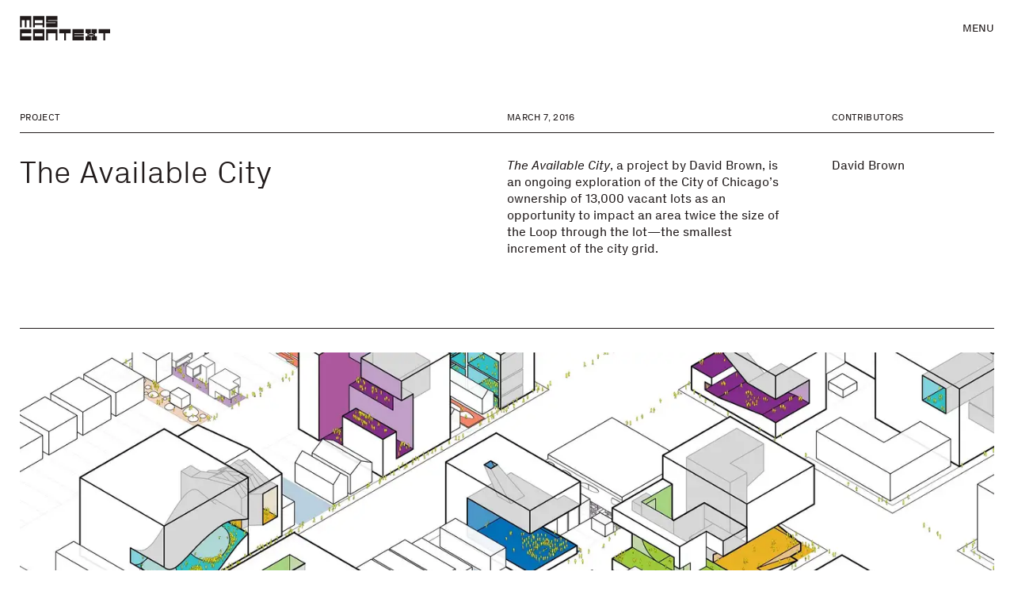

--- FILE ---
content_type: text/html; charset=UTF-8
request_url: https://mascontext.com/issues/bold/the-available-city
body_size: 22323
content:
<!DOCTYPE html>
<html lang="en-US">
  <head>
    <meta charset="utf-8" />
    <meta name="viewport" content="width=device-width, initial-scale=1">
    <link rel="apple-touch-icon" sizes="180x180" href="/favicons/apple-touch-icon.png">
<link rel="icon" type="image/png" href="/favicons/favicon-32x32.png" sizes="32x32">
<link rel="icon" type="image/png" href="/favicons/favicon-16x16.png" sizes="16x16">
<link rel="shortcut icon" href="/favicons/favicon.ico">
<link rel="manifest" href="/favicons/manifest.json">
<meta name="theme-color" content="#211B1B">
<meta name="msapplication-config" content="/favicons/browserconfig.xml">

<script>
  var root = document.getElementsByTagName('html')[0];
  root.className += 'js';
</script>

<script>
  window.devMode = false;
</script>

<script>
  window.addEventListener('touchstart', function() {
    document.getElementsByTagName('html')[0].classList.add('is-touch');
    window.isTouch = true;
  });
</script>

<script>
  const updateVh = function() {
    const vh = window.innerHeight;
    document.documentElement.style.setProperty('--vh100', `${vh}px`);
  };

  if (typeof window !== 'undefined') {
    window.addEventListener('resize', updateVh);
    updateVh();
  }
</script>

<script>
  window.lazySizesConfig = {
    addClasses: true,
    expand: 1000,
    lazyClass: 'lazyload',
    loadingClass: 'is-loading',
    loadedClass: 'is-loaded',
    customMedia: {
      '--small': '(max-width: 768px)'
    }
  };
</script>

<link rel="stylesheet" href="/dist/styles/main-f425ae973b.css">
<link rel="stylesheet" href="/print.css">
  <title>The Available City | MAS Context</title>
<script>window.dataLayer = window.dataLayer || [];
function gtag(){dataLayer.push(arguments)};
gtag('js', new Date());
gtag('config', 'G-XRTL9WBMS1', {'send_page_view': true,'anonymize_ip': false,'link_attribution': false,'allow_display_features': false});
</script><meta name="keywords" content="city, project, exploration, chicago’s, increment, available, grid, david, brown, ongoing, ownership, 13,000, vacant, lots, opportunity">
<meta name="description" content="The Available City , a project by David Brown, is an ongoing exploration of the City of Chicago’s ownership of 13,000 vacant lots as an opportunity to…">
<meta name="referrer" content="no-referrer-when-downgrade">
<meta name="robots" content="all">
<meta content="en_US" property="og:locale">
<meta content="MAS Context" property="og:site_name">
<meta content="website" property="og:type">
<meta content="https://mascontext.com/issues/bold/the-available-city" property="og:url">
<meta content="The Available City" property="og:title">
<meta content="The Available City , a project by David Brown, is an ongoing exploration of the City of Chicago’s ownership of 13,000 vacant lots as an opportunity to…" property="og:description">
<meta content="https://dr10ftxu9axbn.cloudfront.net/[base64]?mtime=1707539910" property="og:image">
<meta content="1200" property="og:image:width">
<meta content="630" property="og:image:height">
<meta content="Cover art for MAS Context Issue" property="og:image:alt">
<meta content="https://vimeo.com/user9233088" property="og:see_also">
<meta content="https://www.pinterest.com/mascontext/" property="og:see_also">
<meta content="https://www.instagram.com/mascontext/" property="og:see_also">
<meta name="twitter:card" content="summary_large_image">
<meta name="twitter:site" content="@MASContext">
<meta name="twitter:creator" content="@MASContext">
<meta name="twitter:title" content="The Available City">
<meta name="twitter:description" content="The Available City , a project by David Brown, is an ongoing exploration of the City of Chicago’s ownership of 13,000 vacant lots as an opportunity to…">
<meta name="twitter:image" content="https://dr10ftxu9axbn.cloudfront.net/[base64]?mtime=1707539910">
<meta name="twitter:image:width" content="800">
<meta name="twitter:image:height" content="418">
<meta name="twitter:image:alt" content="Cover art for MAS Context Issue">
<meta name="google-site-verification" content="_y8CRsOE78kcArEkNsOwF-DV9-90dvjayA23pcq4Nz8">
<link href="https://mascontext.com/issues/bold/the-available-city" rel="canonical">
<link href="https://mascontext.com/" rel="home">
<link type="text/plain" href="https://mascontext.com/humans.txt" rel="author"></head>

  <body class="--is-loading js-site" data-namespace="page" data-barba="wrapper"><script async src="https://www.googletagmanager.com/gtag/js?id=G-XRTL9WBMS1"></script>



    <div class="site-header" id="js-header" aria-label="Header" role="contentinfo">
  <a href="https://mascontext.com/" aria-label="MAS Context" class="site-header__logo">
    <svg role="presentation" width="605" height="165" viewBox="0 0 605 165" fill="none" xmlns="http://www.w3.org/2000/svg">
<path d="M0.601562 76.7998H12.6016V28.7998H32.6016V76.7998H44.6016V28.7998H64.6016V76.7998H76.6016V0.799805H0.601562V76.7998Z" fill="black"/>
<path d="M252.602 164.8H240.602V116.8H188.602V164.8H176.602V88.7998H252.602V164.8Z" fill="black"/>
<path d="M88.6016 76.7998H100.602V60.7998H152.602V76.7998H164.602V0.799805H88.6016V76.7998ZM152.602 48.7998H100.602V28.7998H152.602V48.7998Z" fill="black"/>
<path d="M252.602 76.7998H176.602V48.7998H240.602V44.7998H176.602V0.799805H252.602V28.7998H188.602V32.7998H252.602" fill="black"/>
<path d="M428.602 88.7998V116.8H364.602V120.8H428.602V132.8H364.602V136.8H428.602V164.8H352.602V88.7998H428.602Z" fill="black"/>
<path d="M76.6016 88.7998V116.8H12.6016V136.8H76.6016V164.8H0.601562V88.7998H76.6016Z" fill="black"/>
<path d="M264.602 88.7998V116.8H296.602V164.8H308.602V116.8H340.602V88.7998H264.602Z" fill="black"/>
<path d="M528.602 88.7998V116.8H560.602V164.8H572.602V116.8H604.602V88.7998H528.602Z" fill="black"/>
<path d="M164.602 88.7998H88.6016V164.8H164.602V88.7998ZM152.602 136.8H100.602V116.8H152.602V136.8Z" fill="black"/>
<path d="M504.602 124.8V116.8H516.602V88.7998H480.602V116.8H492.602V120.8H464.602V116.8H476.602V88.7998H440.602V116.8H452.602V124.8H464.602V128.8H452.602V136.8H440.602V164.8H476.602V136.8H464.602V132.8H492.602V136.8H480.602V164.8H516.602V136.8H504.602V128.8H492.602V124.8H504.602Z" fill="black"/>
</svg>
  </a>

  <div class="site-header__nav-toggle js-toggle-nav" role="button" tabindex="0" aria-haspopup="menu">
    Menu
  </div>
</div>    

    <main data-barba="container" data-barba-namespace="page">
      <div id="top"></div>
      <div class="js-site-content">
                  
          
<div class="site-nav js-nav --extended">

    <div class="site-nav__bg js-toggle-nav"></div>

    <div class="site-nav__container u-bg-off-white">
    <div class="site-nav__close js-toggle-nav">Close</div>
    <nav class="site-nav__main-nav">
      <a href="https://mascontext.com/issues">Issues</a>
      <a href="https://mascontext.com/events">Events</a>
      <a href="https://mascontext.com/observations">Observations</a>
      <a href="https://mascontext.com/dialogues">Dialogues</a>
    </nav>
    <nav class="site-nav__minor-nav t-eyebrow-m">
      <a href="https://mascontext.com/about">About</a>
      <a href="https://mascontext.com/news">News</a>
      <a href="https://mascontext.com/shop">Shop</a>
      <a href="https://mascontext.com/support">Support</a>
    </nav>

        <div class="site-nav__search">
      <form action="/search-results" class="site-search js-search-form">
        <label for="search-field">Search</label>&nbsp;&nbsp;
        <input id="search-field" type="search" placeholder="Type here" name="q">
        <button id="search-button" aria-label="Search"><svg role="presentation" width="12" height="12" viewBox="0 0 12 12" fill="none" xmlns="http://www.w3.org/2000/svg">
<path d="M5.14286 10.2556C5.73434 10.2556 6.29824 10.1604 6.83459 9.96992C7.37093 9.77945 7.85463 9.51378 8.28571 9.17293L11.0977 12L12 11.0827L9.18797 8.27068C9.52882 7.8396 9.79448 7.35589 9.98496 6.81955C10.1754 6.28321 10.2707 5.7193 10.2707 5.12782C10.2707 4.41604 10.1353 3.74938 9.86466 3.12782C9.59398 2.50626 9.22807 1.96241 8.76692 1.49624C8.30576 1.03007 7.7594 0.661656 7.12782 0.390977C6.50626 0.130324 5.84461 0 5.14286 0C4.43107 0 3.76441 0.130324 3.14286 0.390977C2.5213 0.661656 1.97745 1.03007 1.51128 1.49624C1.04511 1.96241 0.676693 2.50626 0.406015 3.12782C0.135337 3.74938 0 4.41604 0 5.12782C0 5.82958 0.135337 6.49624 0.406015 7.12782C0.676693 7.74938 1.04511 8.29072 1.51128 8.75188C1.97745 9.21303 2.5213 9.57895 3.14286 9.84962C3.76441 10.1203 4.43107 10.2556 5.14286 10.2556ZM5.14286 1.2782C5.67419 1.2782 6.17042 1.37844 6.63158 1.57895C7.10276 1.77945 7.51128 2.05514 7.85714 2.40601C8.20301 2.75689 8.4812 3.1629 8.69173 3.62406C8.89223 4.09524 8.99248 4.59649 8.99248 5.12782C8.99248 5.65915 8.89223 6.15539 8.69173 6.61654C8.4812 7.08772 8.20301 7.49874 7.85714 7.84962C7.51128 8.2005 7.10276 8.47619 6.63158 8.67669C6.17042 8.87719 5.67419 8.97744 5.14286 8.97744C4.61153 8.97744 4.11028 8.87719 3.6391 8.67669C3.16792 8.47619 2.7594 8.2005 2.41353 7.84962C2.06767 7.49874 1.79449 7.08772 1.59398 6.61654C1.39348 6.15539 1.29323 5.65915 1.29323 5.12782C1.29323 4.59649 1.39348 4.09524 1.59398 3.62406C1.79449 3.1629 2.06767 2.75689 2.41353 2.40601C2.7594 2.05514 3.16792 1.77945 3.6391 1.57895C4.11028 1.37844 4.61153 1.2782 5.14286 1.2782Z" fill="#211B1B"/>
</svg>
</button>
      </form>
    </div>

        <div class="site-nav__search-results js-search-results-nav --empty">

            <div class="site-nav__search-empty-loading">
        <div class="loading js-loading-search --search" role="presentation">
          <div class="load-anim">
            <span role="presentation" class="box"></span>
            <span role="presentation" class="box"></span>
            <span role="presentation" class="box"></span>
            <span role="presentation" class="box"></span>
            <span role="presentation" class="box"></span>
          </div>
        </div>
      </div>

      <div class="js-search-results-inner"></div>

    </div>

              <div class="site-nav__issue-nav">

                <div class="site-nav__issue-nav-reveal js-reveal-issue-nav"></div>
        <div class="site-nav__issue-nav-back js-hide-issue-nav js-reveal-issue-nav">
          <svg role="presentation" width="18" height="15" viewBox="0 0 18 15" fill="none" xmlns="http://www.w3.org/2000/svg">
<g clip-path="url(#clip0_1265_7196)">
<path d="M18 6.51976L3.75572 6.51976L8.9084 1.36778L7.53435 0L0 7.5L7.53435 15L8.9084 13.6322L3.75572 8.48024L18 8.48024V6.51976Z" fill="#211B1B"/>
</g>
<defs>
<clipPath id="clip0_1265_7196">
<rect width="18" height="15" fill="white"/>
</clipPath>
</defs>
</svg>        </div>
        <div class="site-nav__issue-nav-close js-toggle-nav">Close</div>

        <a href="https://mascontext.com/issues/bold" class="site-nav__issue-header">
          <p class="t-eyebrow-s">Issue 29</p>
          <h6 class="t-heading-m">Bold</h6>
        </a>
                
        <div class="site-nav__issue-articles">
                      <a href="https://mascontext.com/issues/bold/a-retroactive-introduction" class="t-eyebrow-s">A Retroactive Introduction</a>
                      <a href="https://mascontext.com/issues/bold/at-the-biennial-bold-and-the-chicago-room" class="t-eyebrow-s">At the Biennial—BOLD and the Chicago Room</a>
                      <a href="https://mascontext.com/issues/bold/bold-alternative-scenarios-for-chicago" class="t-eyebrow-s">BOLD: Alternative Scenarios for Chicago</a>
                      <a href="https://mascontext.com/issues/bold/make-bold-plans-or-something-along-those-lines" class="t-eyebrow-s">Make Bold Plans, or Something Along Those Lines</a>
                      <a href="https://mascontext.com/issues/bold/reckoning-with-vacancy" class="t-eyebrow-s">Reckoning with Vacancy</a>
                      <a href="https://mascontext.com/issues/bold/of-all-of-the-facts-and-all-of-the-figures" class="t-eyebrow-s">Of All of the Facts, and All of the Figures</a>
                      <a href="https://mascontext.com/issues/bold/logistical-ecologies" class="t-eyebrow-s">Logistical Ecologies</a>
                      <a href="https://mascontext.com/issues/bold/filter-island" class="t-eyebrow-s">Filter Island</a>
                      <a href="https://mascontext.com/issues/bold/the-big-shift" class="t-eyebrow-s">The Big Shift</a>
                      <a href="https://mascontext.com/issues/bold/second-sun" class="t-eyebrow-s">Second Sun</a>
                      <a href="https://mascontext.com/issues/bold/late-entry-to-the-chicago-public-library-competition" class="t-eyebrow-s">Late Entry to the Chicago Public Library Competition</a>
                      <a href="https://mascontext.com/issues/bold/the-high-life" class="t-eyebrow-s">The High Life</a>
                      <a href="https://mascontext.com/issues/bold/the-available-city" class="t-eyebrow-s">The Available City</a>
                      <a href="https://mascontext.com/issues/bold/making-architecture-that-heals" class="t-eyebrow-s">Making Architecture That Heals</a>
                      <a href="https://mascontext.com/issues/bold/forum-pavilion" class="t-eyebrow-s">Forum Pavilion</a>
                      <a href="https://mascontext.com/issues/bold/cut-fill" class="t-eyebrow-s">Cut/Fill</a>
                      <a href="https://mascontext.com/issues/bold/ktc-234-knowledge-trade-center" class="t-eyebrow-s">KTC 234: Knowledge Trade Center</a>
                      <a href="https://mascontext.com/issues/bold/re-imagining-wellness-in-humboldt-park" class="t-eyebrow-s">Re-Imagining Wellness in Humboldt Park</a>
                      <a href="https://mascontext.com/issues/bold/chicago-boogie-woogie" class="t-eyebrow-s">Chicago Boogie-Woogie</a>
                      <a href="https://mascontext.com/issues/bold/south-chicago-collaborative" class="t-eyebrow-s">South Chicago Collaborative</a>
                      <a href="https://mascontext.com/issues/bold/circle-the-wagons-a-community-enclave" class="t-eyebrow-s">Circle the Wagons: A Community Enclave</a>
                      <a href="https://mascontext.com/issues/bold/cluster-container-housing-for-the-disabled" class="t-eyebrow-s">Cluster Container Housing for the Disabled</a>
                      <a href="https://mascontext.com/issues/bold/bold-studio-visits-and-panel-discussions" class="t-eyebrow-s">BOLD Studio Visits and Panel Discussions</a>
                      <a href="https://mascontext.com/issues/bold/second-citys-second-coast" class="t-eyebrow-s">Second City’s Second Coast</a>
                  </div>
      </div>
    
  </div>



</div>
                
  <style>
    :root {
      --bg-color: #ffffff;
      --header-bg: #ffffff;
    }
  </style>



<div class="article-wrapper ">
  <div class="article-header u-header-spacing-top u-container">

    <div class="article-header__title">
    <div class="article-header__label">

                    <p class="label t-eyebrow-s">Project</p>
          </div>

    <h1 class="t-heading-l">
      The Available City
    </h1>
  </div>

    <div class="article-header__about ">
    <div class="article-header__label">
      <p class="label t-eyebrow-s">
        March 7, 2016
      </p>
    </div>
    <div class="rtf">
      <p><em>The Available City</em>, a project by David Brown, is an ongoing exploration of the City of Chicago’s ownership of 13,000 vacant lots as an opportunity to impact an area twice the size of the Loop through the lot—the smallest increment of the city grid.</p>
    </div>
  </div>

        <div class="article-header__contributors">
      <div class="article-header__label">
        <p class="label t-eyebrow-s">Contributors</p>
      </div>
      <ul class="article-header__contributors-list t-body-m">
                  <li><a href="https://mascontext.com/contributors/david-brown">David Brown</a></li>
              </ul>
    </div>
  
</div>
  <div class="article-content">
              <div class="article-content__img u-container --fullWidth ">
        

      <img class="lazyload " src="data:image/jpeg;base64,%2F9j%2F4AAQSkZJRgABAQAAAQABAAD%2F2wBDABALDA4MChAODQ4SERATGCgaGBYWGDEjJR0oOjM9PDkzODdASFxOQERXRTc4UG1RV19iZ2hnPk1xeXBkeFxlZ2P%2F2wBDARESEhgVGC8aGi9jQjhCY2NjY2NjY2NjY2NjY2NjY2NjY2NjY2NjY2NjY2NjY2NjY2NjY2NjY2NjY2NjY2NjY2P%2FwAARCAAKABADASIAAhEBAxEB%2F8QAFgABAQEAAAAAAAAAAAAAAAAABAIG%2F8QAIRAAAgEDAwUAAAAAAAAAAAAAAQIDABESEyExIjJBYYH%2FxAAVAQEBAAAAAAAAAAAAAAAAAAAAAf%2FEABQRAQAAAAAAAAAAAAAAAAAAAAD%2F2gAMAwEAAhEDEQA%2FANjKmociuajiw4NTGXMys6q6lcS3FvVIJtFtRB3yDx07fag%2F%2F9k%3D"
  data-srcset="https://dr10ftxu9axbn.cloudfront.net/[base64] 300w, https://dr10ftxu9axbn.cloudfront.net/[base64] 576w, https://dr10ftxu9axbn.cloudfront.net/[base64] 600w, https://dr10ftxu9axbn.cloudfront.net/[base64] 700w, https://dr10ftxu9axbn.cloudfront.net/[base64] 1000w, https://dr10ftxu9axbn.cloudfront.net/[base64] 1152w, https://dr10ftxu9axbn.cloudfront.net/[base64] 1400w, https://dr10ftxu9axbn.cloudfront.net/[base64] 2000w, https://dr10ftxu9axbn.cloudfront.net/[base64] 2800w"
  sizes="auto" alt="Mas issue bold the available city 01" />
    </div>          
<div class="article-content__text u-container rtf">
  <p><em>The Available City</em> is an ongoing exploration of the City of Chicago’s ownership of 13,000 vacant lots as an opportunity to impact an area twice the size of the Loop through the lot—the smallest increment of the city grid. Considering the city-owned lots as a set, <em>The Available City</em> proposes a publicly accessible collective space system in which each city-owned lot has potential as a surface element—a softscape, hardscape, or small building by a local nonprofit organization or the city—in that system, while those adjacent to privately owned vacant lots have additional potential to provide volumes of collective space within buildings on 2–5 lots. Those buildings receive more footprint and square footage allowances than zoning permits through the provision of publicly accessible volumes of collective space within the building with a surface area that equals, if not exceeds, the area of the city lots. <em>The Available City</em> is thus an urban proposition comprised of up to 13,000 local effects.</p>
<p>Each collective space within <em>The Available City</em>—designed to be flexible, nonhierarchical, incremental, open ended, and variable in outcome—is independently complete and viable, yet gains in impact as instances of collective space increase and entwine. With components and provisions that enable multiple interests and scales—resident, developer, neighborhood, ward, and city—to address various concerns and needs, <em>The Available City</em> solicits wide participation in speculation of what this new collective space—and consequently the neighborhoods and wards in which the city-owned lots are most prevalent—could be.<br /></p>
</div>          
<div class="article-content__text u-container rtf">
  <p><strong>Chicago City-Owned and Surrounding Privately Owned Vacant Lots</strong></p>
</div>          <div class="article-content__img u-container --constrained js-anim-in u-reveal-default">
        

      <img class="lazyload " src="data:image/jpeg;base64,%2F9j%2F4AAQSkZJRgABAQAAAQABAAD%2F2wBDABALDA4MChAODQ4SERATGCgaGBYWGDEjJR0oOjM9PDkzODdASFxOQERXRTc4UG1RV19iZ2hnPk1xeXBkeFxlZ2P%2F2wBDARESEhgVGC8aGi9jQjhCY2NjY2NjY2NjY2NjY2NjY2NjY2NjY2NjY2NjY2NjY2NjY2NjY2NjY2NjY2NjY2NjY2P%2FwAARCAAXABADASIAAhEBAxEB%2F8QAFwAAAwEAAAAAAAAAAAAAAAAAAAECBv%2FEAB0QAAICAgMBAAAAAAAAAAAAAAERAAISMQMhIkH%2FxAAUAQEAAAAAAAAAAAAAAAAAAAAA%2F8QAFBEBAAAAAAAAAAAAAAAAAAAAAP%2FaAAwDAQACEQMRAD8A3rLSi4rWsLZVxRIEotFbioSvX2BRi2O4Qgf%2F2Q%3D%3D"
  data-srcset="https://dr10ftxu9axbn.cloudfront.net/[base64] 300w, https://dr10ftxu9axbn.cloudfront.net/[base64] 576w, https://dr10ftxu9axbn.cloudfront.net/[base64] 600w, https://dr10ftxu9axbn.cloudfront.net/[base64] 700w, https://dr10ftxu9axbn.cloudfront.net/[base64] 1000w, https://dr10ftxu9axbn.cloudfront.net/[base64] 1152w, https://dr10ftxu9axbn.cloudfront.net/[base64] 1400w, https://dr10ftxu9axbn.cloudfront.net/[base64] 2000w, https://dr10ftxu9axbn.cloudfront.net/[base64] 2800w"
  sizes="auto" alt="Mas issue bold the available city 02" />
        <div class="article-content__img-caption caption">
      <p>© David Brown.</p>
    </div>
  </div>          
<div class="article-content__text u-container rtf">
  <p><strong>Aggregate Size</strong><br /></p>
</div>          <div class="article-content__img u-container --constrained js-anim-in u-reveal-default">
        

      <img class="lazyload " src="data:image/jpeg;base64,%2F9j%2F4AAQSkZJRgABAQAAAQABAAD%2F2wBDABALDA4MChAODQ4SERATGCgaGBYWGDEjJR0oOjM9PDkzODdASFxOQERXRTc4UG1RV19iZ2hnPk1xeXBkeFxlZ2P%2F2wBDARESEhgVGC8aGi9jQjhCY2NjY2NjY2NjY2NjY2NjY2NjY2NjY2NjY2NjY2NjY2NjY2NjY2NjY2NjY2NjY2NjY2P%2FwAARCAAZABADASIAAhEBAxEB%2F8QAGAAAAgMAAAAAAAAAAAAAAAAAAgUAAwb%2FxAAhEAACAgICAQUAAAAAAAAAAAABAgMRABIEMWEhQXGBof%2FEABQBAQAAAAAAAAAAAAAAAAAAAAL%2FxAAVEQEBAAAAAAAAAAAAAAAAAAAAAv%2FaAAwDAQACEQMRAD8A0T8nVyoS6Nd414qSKoaW9m7HdYqfilpdwa8VjiJjIoOtV5x0EglkkiCgDY0fY1gxT8hplVo0CEmyCfT8y%2BTv6yJ2fk4Sf%2F%2FZ"
  data-srcset="https://dr10ftxu9axbn.cloudfront.net/[base64] 300w, https://dr10ftxu9axbn.cloudfront.net/[base64] 576w, https://dr10ftxu9axbn.cloudfront.net/[base64] 600w, https://dr10ftxu9axbn.cloudfront.net/[base64] 700w, https://dr10ftxu9axbn.cloudfront.net/[base64] 1000w, https://dr10ftxu9axbn.cloudfront.net/[base64] 1152w, https://dr10ftxu9axbn.cloudfront.net/[base64] 1400w, https://dr10ftxu9axbn.cloudfront.net/[base64] 2000w, https://dr10ftxu9axbn.cloudfront.net/[base64] 2800w"
  sizes="auto" alt="Mas issue bold the available city 03" />
        <div class="article-content__img-caption caption">
      <p>Aggregate size. © David Brown.</p>
    </div>
  </div>          
<div class="article-content__text u-container rtf">
  <p><strong>Variable Lot Potentials and </strong><strong>A Six Block Area</strong></p>
</div>          
<div class="article-content__sbs-imgs u-container --  --fullWidth">
            <div class="article-content__sbs-img js-anim-in u-reveal-default">
        

      <img class="lazyload " src="data:image/jpeg;base64,%2F9j%2F4AAQSkZJRgABAQAAAQABAAD%2F2wBDABALDA4MChAODQ4SERATGCgaGBYWGDEjJR0oOjM9PDkzODdASFxOQERXRTc4UG1RV19iZ2hnPk1xeXBkeFxlZ2P%2F2wBDARESEhgVGC8aGi9jQjhCY2NjY2NjY2NjY2NjY2NjY2NjY2NjY2NjY2NjY2NjY2NjY2NjY2NjY2NjY2NjY2NjY2P%2FwAARCAAUABADASIAAhEBAxEB%2F8QAFwABAQEBAAAAAAAAAAAAAAAAAAMCBv%2FEACAQAAIBBAIDAQAAAAAAAAAAAAECAwAFEiEEIhExQXH%2FxAAVAQEBAAAAAAAAAAAAAAAAAAAAAv%2FEABURAQEAAAAAAAAAAAAAAAAAAABC%2F9oADAMBAAIRAxEAPwDrrtGJIYw7HTfNUtUaxwuAx8Fx7NTvi5ceMBgO52TSxqU48m8u%2FwA%2FKuUUpeWMcEeOu1ZtLs3Hck7zFKUkp%2F%2FZ"
  data-srcset="https://dr10ftxu9axbn.cloudfront.net/[base64] 300w, https://dr10ftxu9axbn.cloudfront.net/[base64] 576w, https://dr10ftxu9axbn.cloudfront.net/[base64] 600w, https://dr10ftxu9axbn.cloudfront.net/[base64] 700w, https://dr10ftxu9axbn.cloudfront.net/[base64] 1000w, https://dr10ftxu9axbn.cloudfront.net/[base64] 1152w, https://dr10ftxu9axbn.cloudfront.net/[base64] 1400w, https://dr10ftxu9axbn.cloudfront.net/[base64] 2000w, https://dr10ftxu9axbn.cloudfront.net/[base64] 2800w"
  sizes="auto" alt="Mas issue bold the available city 04" />
                  <div class="caption"><p>Variable lot potentials. © David Brown.</p></div>
              </div>
          <div class="article-content__sbs-img js-anim-in u-reveal-default">
        

      <img class="lazyload " src="data:image/jpeg;base64,%2F9j%2F4AAQSkZJRgABAQAAAQABAAD%2F2wBDABALDA4MChAODQ4SERATGCgaGBYWGDEjJR0oOjM9PDkzODdASFxOQERXRTc4UG1RV19iZ2hnPk1xeXBkeFxlZ2P%2F2wBDARESEhgVGC8aGi9jQjhCY2NjY2NjY2NjY2NjY2NjY2NjY2NjY2NjY2NjY2NjY2NjY2NjY2NjY2NjY2NjY2NjY2P%2FwAARCAAUABADASIAAhEBAxEB%2F8QAGAAAAgMAAAAAAAAAAAAAAAAAAAIDBAb%2FxAAfEAACAgMAAgMAAAAAAAAAAAABAgMRACExEmEUQVH%2FxAAUAQEAAAAAAAAAAAAAAAAAAAAC%2F8QAFREBAQAAAAAAAAAAAAAAAAAAAAH%2F2gAMAwEAAhEDEQA%2FANlDPJMhsG%2FWvvJIGJq2N%2BPCd9%2FMRXZZGZ1VdAUO9xYZ2kVZdG13Q94hiz8dCxY2SaBN4LBGqBQooCuYYYSf%2F9k%3D"
  data-srcset="https://dr10ftxu9axbn.cloudfront.net/[base64] 300w, https://dr10ftxu9axbn.cloudfront.net/[base64] 576w, https://dr10ftxu9axbn.cloudfront.net/[base64] 600w, https://dr10ftxu9axbn.cloudfront.net/[base64] 700w, https://dr10ftxu9axbn.cloudfront.net/[base64] 1000w, https://dr10ftxu9axbn.cloudfront.net/[base64] 1152w, https://dr10ftxu9axbn.cloudfront.net/[base64] 1400w, https://dr10ftxu9axbn.cloudfront.net/[base64] 2000w, https://dr10ftxu9axbn.cloudfront.net/[base64] 2800w"
  sizes="auto" alt="Mas issue bold the available city 05" />
                  <div class="caption"><p>A six block area. © David Brown.</p></div>
              </div>
      </div>          
<div class="article-content__text u-container rtf">
  <p><strong>Intensive development of surfaces or four story or less buildings, on combinations of city and private land, creates a set of collective spaces equal in size to the Loop.</strong></p>
</div>          
<div class="article-content__sbs-imgs u-container --  --fullWidth">
            <div class="article-content__sbs-img js-anim-in u-reveal-default">
        

      <img class="lazyload " src="data:image/jpeg;base64,%2F9j%2F4AAQSkZJRgABAQAAAQABAAD%2F2wBDABALDA4MChAODQ4SERATGCgaGBYWGDEjJR0oOjM9PDkzODdASFxOQERXRTc4UG1RV19iZ2hnPk1xeXBkeFxlZ2P%2F2wBDARESEhgVGC8aGi9jQjhCY2NjY2NjY2NjY2NjY2NjY2NjY2NjY2NjY2NjY2NjY2NjY2NjY2NjY2NjY2NjY2NjY2P%2FwAARCAAHABADASIAAhEBAxEB%2F8QAFgABAQEAAAAAAAAAAAAAAAAAAAEG%2F8QAHRAAAgICAwEAAAAAAAAAAAAAAQIAAwQTITGBEv%2FEABQBAQAAAAAAAAAAAAAAAAAAAAL%2FxAAWEQADAAAAAAAAAAAAAAAAAAAAESH%2F2gAMAwEAAhEDEQA%2FANhlVXfW9bGKqOKxwPZMarJJ2ZDhVPVajr2IicCqf%2F%2FZ"
  data-srcset="https://dr10ftxu9axbn.cloudfront.net/[base64] 300w, https://dr10ftxu9axbn.cloudfront.net/[base64] 576w, https://dr10ftxu9axbn.cloudfront.net/[base64] 600w, https://dr10ftxu9axbn.cloudfront.net/[base64] 700w, https://dr10ftxu9axbn.cloudfront.net/[base64] 1000w, https://dr10ftxu9axbn.cloudfront.net/[base64] 1152w, https://dr10ftxu9axbn.cloudfront.net/[base64] 1400w, https://dr10ftxu9axbn.cloudfront.net/[base64] 2000w, https://dr10ftxu9axbn.cloudfront.net/[base64] 2800w"
  sizes="auto" alt="Mas issue bold the available city 06" />
                  <div class="caption"><p>Intensive development of surfaces. © David Brown.</p></div>
              </div>
          <div class="article-content__sbs-img js-anim-in u-reveal-default">
        

      <img class="lazyload " src="data:image/jpeg;base64,%2F9j%2F4AAQSkZJRgABAQAAAQABAAD%2F2wBDABALDA4MChAODQ4SERATGCgaGBYWGDEjJR0oOjM9PDkzODdASFxOQERXRTc4UG1RV19iZ2hnPk1xeXBkeFxlZ2P%2F2wBDARESEhgVGC8aGi9jQjhCY2NjY2NjY2NjY2NjY2NjY2NjY2NjY2NjY2NjY2NjY2NjY2NjY2NjY2NjY2NjY2NjY2P%2FwAARCAAHABADASIAAhEBAxEB%2F8QAFgABAQEAAAAAAAAAAAAAAAAAAAEG%2F8QAHBAAAgICAwAAAAAAAAAAAAAAAQMAAhIhIzEy%2F8QAFAEBAAAAAAAAAAAAAAAAAAAAAf%2FEABYRAQEBAAAAAAAAAAAAAAAAAAARQf%2FaAAwDAQACEQMRAD8A2T0NswODrYV6oNSKS4MN2s4z5WBERo1%2F%2F9k%3D"
  data-srcset="https://dr10ftxu9axbn.cloudfront.net/[base64] 300w, https://dr10ftxu9axbn.cloudfront.net/[base64] 576w, https://dr10ftxu9axbn.cloudfront.net/[base64] 600w, https://dr10ftxu9axbn.cloudfront.net/[base64] 700w, https://dr10ftxu9axbn.cloudfront.net/[base64] 1000w, https://dr10ftxu9axbn.cloudfront.net/[base64] 1152w, https://dr10ftxu9axbn.cloudfront.net/[base64] 1400w, https://dr10ftxu9axbn.cloudfront.net/[base64] 2000w, https://dr10ftxu9axbn.cloudfront.net/[base64] 2800w"
  sizes="auto" alt="Mas issue bold the available city 07" />
                  <div class="caption"><p>Intensive development of surfaces. © David Brown.</p></div>
              </div>
      </div>          
<div class="article-content__text u-container rtf">
  <p><strong>Intensive development of buildings above five stories provides a set of collective spaces greater than the size of the Loop.</strong></p>
</div>          
<div class="article-content__sbs-imgs u-container --  --fullWidth">
            <div class="article-content__sbs-img js-anim-in u-reveal-default">
        

      <img class="lazyload " src="data:image/jpeg;base64,%2F9j%2F4AAQSkZJRgABAQAAAQABAAD%2F2wBDABALDA4MChAODQ4SERATGCgaGBYWGDEjJR0oOjM9PDkzODdASFxOQERXRTc4UG1RV19iZ2hnPk1xeXBkeFxlZ2P%2F2wBDARESEhgVGC8aGi9jQjhCY2NjY2NjY2NjY2NjY2NjY2NjY2NjY2NjY2NjY2NjY2NjY2NjY2NjY2NjY2NjY2NjY2P%2FwAARCAAHABADASIAAhEBAxEB%2F8QAFQABAQAAAAAAAAAAAAAAAAAAAAb%2FxAAdEAACAgIDAQAAAAAAAAAAAAABAgADBBESEzHB%2F8QAFAEBAAAAAAAAAAAAAAAAAAAAAf%2FEABYRAAMAAAAAAAAAAAAAAAAAAAARIf%2FaAAwDAQACEQMRAD8Ar8uq%2Fl312MyKNioaG4x6sksbL3CofK1H2Ii4Cp%2F%2F2Q%3D%3D"
  data-srcset="https://dr10ftxu9axbn.cloudfront.net/[base64] 300w, https://dr10ftxu9axbn.cloudfront.net/[base64] 576w, https://dr10ftxu9axbn.cloudfront.net/[base64] 600w, https://dr10ftxu9axbn.cloudfront.net/[base64] 700w, https://dr10ftxu9axbn.cloudfront.net/[base64] 1000w, https://dr10ftxu9axbn.cloudfront.net/[base64] 1152w, https://dr10ftxu9axbn.cloudfront.net/[base64] 1400w, https://dr10ftxu9axbn.cloudfront.net/[base64] 2000w, https://dr10ftxu9axbn.cloudfront.net/[base64] 2800w"
  sizes="auto" alt="Mas issue bold the available city 08" />
                  <div class="caption"><p>Intensive development of buildings. © David Brown.</p></div>
              </div>
          <div class="article-content__sbs-img js-anim-in u-reveal-default">
        

      <img class="lazyload " src="data:image/jpeg;base64,%2F9j%2F4AAQSkZJRgABAQAAAQABAAD%2F2wBDABALDA4MChAODQ4SERATGCgaGBYWGDEjJR0oOjM9PDkzODdASFxOQERXRTc4UG1RV19iZ2hnPk1xeXBkeFxlZ2P%2F2wBDARESEhgVGC8aGi9jQjhCY2NjY2NjY2NjY2NjY2NjY2NjY2NjY2NjY2NjY2NjY2NjY2NjY2NjY2NjY2NjY2NjY2P%2FwAARCAAHABADASIAAhEBAxEB%2F8QAFgABAQEAAAAAAAAAAAAAAAAAAAIG%2F8QAHhAAAQQCAwEAAAAAAAAAAAAAAgABAxEEEgUhI0H%2FxAAUAQEAAAAAAAAAAAAAAAAAAAAC%2F8QAFhEAAwAAAAAAAAAAAAAAAAAAABEh%2F9oADAMBAAIRAxEAPwDWciGSAvkRHuAi%2FndU1K8aKfUJJ5GYXBvMW%2B132iJOBVP%2F2Q%3D%3D"
  data-srcset="https://dr10ftxu9axbn.cloudfront.net/[base64] 300w, https://dr10ftxu9axbn.cloudfront.net/[base64] 576w, https://dr10ftxu9axbn.cloudfront.net/[base64] 600w, https://dr10ftxu9axbn.cloudfront.net/[base64] 700w, https://dr10ftxu9axbn.cloudfront.net/[base64] 1000w, https://dr10ftxu9axbn.cloudfront.net/[base64] 1152w, https://dr10ftxu9axbn.cloudfront.net/[base64] 1400w, https://dr10ftxu9axbn.cloudfront.net/[base64] 2000w, https://dr10ftxu9axbn.cloudfront.net/[base64] 2800w"
  sizes="auto" alt="Mas issue bold the available city 09" />
                  <div class="caption"><p>Intensive development of buildings. © David Brown.</p></div>
              </div>
      </div>          
<div class="article-content__text u-container rtf">
  <p><strong>Spaces and Chambers</strong></p>
<p>A periodic table of prompts—moving from aspects of form, across qualities and characteristics, to program and activity—to enable individuals and groups to think expansively about the opportunities and associations available within up to 13,000 surfaces and volumes of collective space.<br /></p>
</div>          <div class="article-content__img u-container --fullWidth js-anim-in u-reveal-default">
        

      <img class="lazyload " src="data:image/jpeg;base64,%2F9j%2F4AAQSkZJRgABAQAAAQABAAD%2F2wBDABALDA4MChAODQ4SERATGCgaGBYWGDEjJR0oOjM9PDkzODdASFxOQERXRTc4UG1RV19iZ2hnPk1xeXBkeFxlZ2P%2F2wBDARESEhgVGC8aGi9jQjhCY2NjY2NjY2NjY2NjY2NjY2NjY2NjY2NjY2NjY2NjY2NjY2NjY2NjY2NjY2NjY2NjY2P%2FwAARCAAFABADASIAAhEBAxEB%2F8QAFgABAQEAAAAAAAAAAAAAAAAAAAIG%2F8QAGBAAAwEBAAAAAAAAAAAAAAAAAAERQVH%2FxAAUAQEAAAAAAAAAAAAAAAAAAAAA%2F8QAFREBAQAAAAAAAAAAAAAAAAAAAAH%2F2gAMAwEAAhEDEQA%2FAN9JpLT6wBB%2F%2F9k%3D"
  data-srcset="https://dr10ftxu9axbn.cloudfront.net/[base64] 300w, https://dr10ftxu9axbn.cloudfront.net/[base64] 576w, https://dr10ftxu9axbn.cloudfront.net/[base64] 600w, https://dr10ftxu9axbn.cloudfront.net/[base64] 700w, https://dr10ftxu9axbn.cloudfront.net/[base64] 1000w, https://dr10ftxu9axbn.cloudfront.net/[base64] 1152w, https://dr10ftxu9axbn.cloudfront.net/[base64] 1400w, https://dr10ftxu9axbn.cloudfront.net/[base64] 2000w, https://dr10ftxu9axbn.cloudfront.net/[base64] 2800w"
  sizes="auto" alt="Mas issue bold the available city 10" />
        <div class="article-content__img-caption caption">
      <p>Spaces and chambers. © David Brown.</p>
    </div>
  </div>          
<div class="article-content__text u-container rtf">
  <p><strong>Shape and Pattern Play</strong></p>

<p>Organizations of a selection of prompts for Collective Space Surfaces and Chambers.</p>
</div>          <div class="article-content__img u-container --fullWidth js-anim-in u-reveal-default">
        

      <img class="lazyload " src="data:image/jpeg;base64,%2F9j%2F4AAQSkZJRgABAQAAAQABAAD%2F2wBDABALDA4MChAODQ4SERATGCgaGBYWGDEjJR0oOjM9PDkzODdASFxOQERXRTc4UG1RV19iZ2hnPk1xeXBkeFxlZ2P%2F2wBDARESEhgVGC8aGi9jQjhCY2NjY2NjY2NjY2NjY2NjY2NjY2NjY2NjY2NjY2NjY2NjY2NjY2NjY2NjY2NjY2NjY2P%2FwAARCAAEABADASIAAhEBAxEB%2F8QAFQABAQAAAAAAAAAAAAAAAAAAAAb%2FxAAZEAACAwEAAAAAAAAAAAAAAAAAAQIRIXH%2FxAAVAQEBAAAAAAAAAAAAAAAAAAAAAf%2FEABQRAQAAAAAAAAAAAAAAAAAAAAD%2F2gAMAwEAAhEDEQA%2FALtSdrQpOl0Ag%2F%2FZ"
  data-srcset="https://dr10ftxu9axbn.cloudfront.net/[base64] 300w, https://dr10ftxu9axbn.cloudfront.net/[base64] 576w, https://dr10ftxu9axbn.cloudfront.net/[base64] 600w, https://dr10ftxu9axbn.cloudfront.net/[base64] 700w, https://dr10ftxu9axbn.cloudfront.net/[base64] 1000w, https://dr10ftxu9axbn.cloudfront.net/[base64] 1152w, https://dr10ftxu9axbn.cloudfront.net/[base64] 1400w, https://dr10ftxu9axbn.cloudfront.net/[base64] 2000w, https://dr10ftxu9axbn.cloudfront.net/[base64] 2800w"
  sizes="auto" alt="Mas issue bold the available city 11" />
        <div class="article-content__img-caption caption">
      <p>Shape and pattern play. © David Brown.</p>
    </div>
  </div>          
<div class="article-content__text u-container rtf">
  <p>Softscapes, hardscapes and small buildings provide a collective space conditioned by the work activity or opportunities introduced by the form accommodating that activity. Each should include a small workspace if the primary activity does not provide such space.</p>

<p><strong>Surface Types: Softscapes</strong></p>
</div>          <div class="article-content__img u-container --constrained js-anim-in u-reveal-default">
        

      <img class="lazyload " src="data:image/jpeg;base64,%2F9j%2F4AAQSkZJRgABAQAAAQABAAD%2F2wBDABALDA4MChAODQ4SERATGCgaGBYWGDEjJR0oOjM9PDkzODdASFxOQERXRTc4UG1RV19iZ2hnPk1xeXBkeFxlZ2P%2FwAALCAASABABAREA%2F8QAGAAAAgMAAAAAAAAAAAAAAAAAAAIBAwb%2FxAAeEAACAgICAwAAAAAAAAAAAAABAgARIUESMTJRYf%2FaAAgBAQAAPwDegZtWx6ghB8GsbEkoLvo%2FIgVC%2FIWrb1ctiMBYNbn%2F2Q%3D%3D"
  data-srcset="https://dr10ftxu9axbn.cloudfront.net/[base64] 300w, https://dr10ftxu9axbn.cloudfront.net/[base64] 576w, https://dr10ftxu9axbn.cloudfront.net/[base64] 600w, https://dr10ftxu9axbn.cloudfront.net/[base64] 700w, https://dr10ftxu9axbn.cloudfront.net/[base64] 1000w, https://dr10ftxu9axbn.cloudfront.net/[base64] 1152w, https://dr10ftxu9axbn.cloudfront.net/[base64] 1400w, https://dr10ftxu9axbn.cloudfront.net/[base64] 2000w, https://dr10ftxu9axbn.cloudfront.net/[base64] 2800w"
  sizes="auto" alt="Mas issue bold the available city 12" />
        <div class="article-content__img-caption caption">
      <p>Surface types: softscapes. © David Brown.</p>
    </div>
  </div>          
<div class="article-content__text u-container rtf">
  <p><strong>Surface Types: Hardscapes</strong></p>
</div>          <div class="article-content__img u-container --constrained js-anim-in u-reveal-default">
        

      <img class="lazyload " src="data:image/jpeg;base64,%2F9j%2F4AAQSkZJRgABAQAAAQABAAD%2F2wBDABALDA4MChAODQ4SERATGCgaGBYWGDEjJR0oOjM9PDkzODdASFxOQERXRTc4UG1RV19iZ2hnPk1xeXBkeFxlZ2P%2FwAALCAASABABAREA%2F8QAFwAAAwEAAAAAAAAAAAAAAAAAAAECBv%2FEAB4QAAICAgIDAAAAAAAAAAAAAAECABEhQQMSMXGB%2F9oACAEBAAA%2FAN5R72j%2BwcwUZtGxsQpWbYYfLkqyM5GVYa8S%2BQArkRcoBCkgGiJ%2F%2F9k%3D"
  data-srcset="https://dr10ftxu9axbn.cloudfront.net/[base64] 300w, https://dr10ftxu9axbn.cloudfront.net/[base64] 576w, https://dr10ftxu9axbn.cloudfront.net/[base64] 600w, https://dr10ftxu9axbn.cloudfront.net/[base64] 700w, https://dr10ftxu9axbn.cloudfront.net/[base64] 1000w, https://dr10ftxu9axbn.cloudfront.net/[base64] 1152w, https://dr10ftxu9axbn.cloudfront.net/[base64] 1400w, https://dr10ftxu9axbn.cloudfront.net/[base64] 2000w, https://dr10ftxu9axbn.cloudfront.net/[base64] 2800w"
  sizes="auto" alt="Mas issue bold the available city 13" />
        <div class="article-content__img-caption caption">
      <p>Surface types: hardscapes. © David Brown.</p>
    </div>
  </div>          
<div class="article-content__text u-container rtf">
  <p><strong>Surface Types: Buildings</strong></p>
</div>          <div class="article-content__img u-container --fullWidth js-anim-in u-reveal-default">
        

      <img class="lazyload " src="data:image/jpeg;base64,%2F9j%2F4AAQSkZJRgABAQAAAQABAAD%2F2wBDABALDA4MChAODQ4SERATGCgaGBYWGDEjJR0oOjM9PDkzODdASFxOQERXRTc4UG1RV19iZ2hnPk1xeXBkeFxlZ2P%2FwAALCAAJABABAREA%2F8QAFgABAQEAAAAAAAAAAAAAAAAAAQIG%2F8QAGhABAAIDAQAAAAAAAAAAAAAAAQCBITFRkf%2FaAAgBAQAAPwDeA8S454%2ByTdxdXP%2FZ"
  data-srcset="https://dr10ftxu9axbn.cloudfront.net/[base64] 300w, https://dr10ftxu9axbn.cloudfront.net/[base64] 576w, https://dr10ftxu9axbn.cloudfront.net/[base64] 600w, https://dr10ftxu9axbn.cloudfront.net/[base64] 700w, https://dr10ftxu9axbn.cloudfront.net/[base64] 1000w, https://dr10ftxu9axbn.cloudfront.net/[base64] 1152w, https://dr10ftxu9axbn.cloudfront.net/[base64] 1400w, https://dr10ftxu9axbn.cloudfront.net/[base64] 2000w, https://dr10ftxu9axbn.cloudfront.net/[base64] 2800w"
  sizes="auto" alt="Mas issue bold the available city 14" />
        <div class="article-content__img-caption caption">
      <p>Surface types: buildings. © David Brown.</p>
    </div>
  </div>          
<div class="article-content__text u-container rtf">
  <p>Fence structures or other elements that block entry onto a lot. They are not unlike the bollards the city uses. However, they are more sculptural and might provide activities along the street and alley edges or provide side spaces for the adjacent neighbors.</p>

<p><strong>Surface Types: Fills</strong></p>
</div>          <div class="article-content__img u-container --constrained js-anim-in u-reveal-default">
        

      <img class="lazyload " src="data:image/jpeg;base64,%2F9j%2F4AAQSkZJRgABAQAAAQABAAD%2F2wBDABALDA4MChAODQ4SERATGCgaGBYWGDEjJR0oOjM9PDkzODdASFxOQERXRTc4UG1RV19iZ2hnPk1xeXBkeFxlZ2P%2FwAALCAAUABABAREA%2F8QAFwABAAMAAAAAAAAAAAAAAAAAAgABBv%2FEAB0QAQACAgIDAAAAAAAAAAAAAAEAAhEhIjEyQWH%2F2gAIAQEAAD8A3ja1AyN1tjidERmpvbJhF3klA16cn2KHxtr3P%2F%2FZ"
  data-srcset="https://dr10ftxu9axbn.cloudfront.net/[base64] 300w, https://dr10ftxu9axbn.cloudfront.net/[base64] 576w, https://dr10ftxu9axbn.cloudfront.net/[base64] 600w, https://dr10ftxu9axbn.cloudfront.net/[base64] 700w, https://dr10ftxu9axbn.cloudfront.net/[base64] 1000w, https://dr10ftxu9axbn.cloudfront.net/[base64] 1152w, https://dr10ftxu9axbn.cloudfront.net/[base64] 1400w, https://dr10ftxu9axbn.cloudfront.net/[base64] 2000w, https://dr10ftxu9axbn.cloudfront.net/[base64] 2800w"
  sizes="auto" alt="Mas issue bold the available city 15" />
        <div class="article-content__img-caption caption">
      <p>Surface types: fills. © David Brown.</p>
    </div>
  </div>          
<div class="article-content__text u-container rtf">
  <p>Distributed surfaces work in conjunction with others to operate as a dispersed network for activities such as farming, water detention, or power generation.</p>

<p><strong>Surface Types: Distributed</strong></p>
</div>          <div class="article-content__img u-container --constrained js-anim-in u-reveal-default">
        

      <img class="lazyload " src="data:image/jpeg;base64,%2F9j%2F4AAQSkZJRgABAQAAAQABAAD%2F2wBDABALDA4MChAODQ4SERATGCgaGBYWGDEjJR0oOjM9PDkzODdASFxOQERXRTc4UG1RV19iZ2hnPk1xeXBkeFxlZ2P%2F2wBDARESEhgVGC8aGi9jQjhCY2NjY2NjY2NjY2NjY2NjY2NjY2NjY2NjY2NjY2NjY2NjY2NjY2NjY2NjY2NjY2NjY2P%2FwAARCAAUABADASIAAhEBAxEB%2F8QAGAAAAwEBAAAAAAAAAAAAAAAAAAIDBAb%2FxAAfEAACAQQCAwAAAAAAAAAAAAABAgADERIhBEExUXH%2FxAAUAQEAAAAAAAAAAAAAAAAAAAAA%2F8QAFBEBAAAAAAAAAAAAAAAAAAAAAP%2FaAAwDAQACEQMRAD8A7su6vZluvREXF0q3BOJOx5lbMDcG49GQw5FOrdXFSmx2raK%2FDA0xCcTruEIH%2F9k%3D"
  data-srcset="https://dr10ftxu9axbn.cloudfront.net/[base64] 300w, https://dr10ftxu9axbn.cloudfront.net/[base64] 576w, https://dr10ftxu9axbn.cloudfront.net/[base64] 600w, https://dr10ftxu9axbn.cloudfront.net/[base64] 700w, https://dr10ftxu9axbn.cloudfront.net/[base64] 1000w, https://dr10ftxu9axbn.cloudfront.net/[base64] 1152w, https://dr10ftxu9axbn.cloudfront.net/[base64] 1400w, https://dr10ftxu9axbn.cloudfront.net/[base64] 2000w, https://dr10ftxu9axbn.cloudfront.net/[base64] 2800w"
  sizes="auto" alt="Mas issue bold the available city 16" />
        <div class="article-content__img-caption caption">
      <p>Surface types: distributed. © David Brown.</p>
    </div>
  </div>          
<div class="article-content__text u-container rtf">
  <p><strong>4 Stories and Below: L Building</strong><br />Studies of the form to shape the collective space.<br /></p>
</div>          <div class="article-content__img u-container --constrained js-anim-in u-reveal-default">
        

      <img class="lazyload " src="data:image/jpeg;base64,%2F9j%2F4AAQSkZJRgABAQAAAQABAAD%2F2wBDABALDA4MChAODQ4SERATGCgaGBYWGDEjJR0oOjM9PDkzODdASFxOQERXRTc4UG1RV19iZ2hnPk1xeXBkeFxlZ2P%2FwAALCAAVABABAREA%2F8QAFQABAQAAAAAAAAAAAAAAAAAAAAb%2FxAAcEAACAgIDAAAAAAAAAAAAAAAAATEyISICERL%2F2gAIAQEAAD8AvXeRPOQ71GfVR1vIS3eT%2F9k%3D"
  data-srcset="https://dr10ftxu9axbn.cloudfront.net/[base64] 300w, https://dr10ftxu9axbn.cloudfront.net/[base64] 576w, https://dr10ftxu9axbn.cloudfront.net/[base64] 600w, https://dr10ftxu9axbn.cloudfront.net/[base64] 700w, https://dr10ftxu9axbn.cloudfront.net/[base64] 1000w, https://dr10ftxu9axbn.cloudfront.net/[base64] 1152w, https://dr10ftxu9axbn.cloudfront.net/[base64] 1400w, https://dr10ftxu9axbn.cloudfront.net/[base64] 2000w, https://dr10ftxu9axbn.cloudfront.net/[base64] 2800w"
  sizes="auto" alt="Mas issue bold the available city 17" />
    </div>          
<div class="article-content__text u-container rtf">
  <p><strong>4 Stories and Below: Modular</strong><br />Studies of modular components to form collective space.</p>
</div>          <div class="article-content__img u-container --constrained js-anim-in u-reveal-default">
        

      <img class="lazyload " src="data:image/jpeg;base64,%2F9j%2F4AAQSkZJRgABAQAAAQABAAD%2F2wBDABALDA4MChAODQ4SERATGCgaGBYWGDEjJR0oOjM9PDkzODdASFxOQERXRTc4UG1RV19iZ2hnPk1xeXBkeFxlZ2P%2FwAALCAAVABABAREA%2F8QAFgABAQEAAAAAAAAAAAAAAAAAAAEG%2F8QAIRAAAgEDAwUAAAAAAAAAAAAAAREAAgMSEyIjIUFRcYH%2F2gAIAQEAAD8A3b5elfwwDykCv2DKctQbQpN2qzSF57wLauNlwLauZMuf%2F9k%3D"
  data-srcset="https://dr10ftxu9axbn.cloudfront.net/[base64] 300w, https://dr10ftxu9axbn.cloudfront.net/[base64] 576w, https://dr10ftxu9axbn.cloudfront.net/[base64] 600w, https://dr10ftxu9axbn.cloudfront.net/[base64] 700w, https://dr10ftxu9axbn.cloudfront.net/[base64] 1000w, https://dr10ftxu9axbn.cloudfront.net/[base64] 1152w, https://dr10ftxu9axbn.cloudfront.net/[base64] 1400w, https://dr10ftxu9axbn.cloudfront.net/[base64] 2000w, https://dr10ftxu9axbn.cloudfront.net/[base64] 2800w"
  sizes="auto" alt="Mas issue bold the available city 18" />
    </div>          
<div class="article-content__text u-container rtf">
  <p><strong>4 Stories and Below: Surface Variations</strong><br />Studies of the influence of the collective space on the siting of a building form.</p>
</div>          <div class="article-content__img u-container --fullWidth js-anim-in u-reveal-default">
        

      <img class="lazyload " src="data:image/jpeg;base64,%2F9j%2F4AAQSkZJRgABAQAAAQABAAD%2F2wBDABALDA4MChAODQ4SERATGCgaGBYWGDEjJR0oOjM9PDkzODdASFxOQERXRTc4UG1RV19iZ2hnPk1xeXBkeFxlZ2P%2FwAALCAAJABABAREA%2F8QAFQABAQAAAAAAAAAAAAAAAAAAAQb%2FxAAcEAABAwUAAAAAAAAAAAAAAAAAASFRMkFhgtH%2F2gAIAQEAAD8AvGxVINCOsj0LbH%2F%2F2Q%3D%3D"
  data-srcset="https://dr10ftxu9axbn.cloudfront.net/[base64] 300w, https://dr10ftxu9axbn.cloudfront.net/[base64] 576w, https://dr10ftxu9axbn.cloudfront.net/[base64] 600w, https://dr10ftxu9axbn.cloudfront.net/[base64] 700w, https://dr10ftxu9axbn.cloudfront.net/[base64] 1000w, https://dr10ftxu9axbn.cloudfront.net/[base64] 1152w, https://dr10ftxu9axbn.cloudfront.net/[base64] 1400w, https://dr10ftxu9axbn.cloudfront.net/[base64] 2000w, https://dr10ftxu9axbn.cloudfront.net/[base64] 2800w"
  sizes="auto" alt="Mas issue bold the available city 19" />
        <div class="article-content__img-caption caption">
      <p>4 Stories and Below. © David Brown.</p>
    </div>
  </div>          
<div class="article-content__text u-container rtf">
  <p><strong>4 Stories and Above: Form Implications of the Collective Space Volume Rules</strong><br /></p>
</div>          <div class="article-content__img u-container --fullWidth js-anim-in u-reveal-default">
        

      <img class="lazyload " src="data:image/jpeg;base64,%2F9j%2F4AAQSkZJRgABAQAAAQABAAD%2F2wBDABALDA4MChAODQ4SERATGCgaGBYWGDEjJR0oOjM9PDkzODdASFxOQERXRTc4UG1RV19iZ2hnPk1xeXBkeFxlZ2P%2F2wBDARESEhgVGC8aGi9jQjhCY2NjY2NjY2NjY2NjY2NjY2NjY2NjY2NjY2NjY2NjY2NjY2NjY2NjY2NjY2NjY2NjY2P%2FwAARCAAJABADASIAAhEBAxEB%2F8QAFgABAQEAAAAAAAAAAAAAAAAAAgEG%2F8QAHhAAAgEDBQAAAAAAAAAAAAAAAQIAAxFBEjEyM3H%2FxAAUAQEAAAAAAAAAAAAAAAAAAAAA%2F8QAFBEBAAAAAAAAAAAAAAAAAAAAAP%2FaAAwDAQACEQMRAD8A3hcBkBaxbYHMOpm5LaxMh76fhjqYgf%2FZ"
  data-srcset="https://dr10ftxu9axbn.cloudfront.net/[base64] 300w, https://dr10ftxu9axbn.cloudfront.net/[base64] 576w, https://dr10ftxu9axbn.cloudfront.net/[base64] 600w, https://dr10ftxu9axbn.cloudfront.net/[base64] 700w, https://dr10ftxu9axbn.cloudfront.net/[base64] 1000w, https://dr10ftxu9axbn.cloudfront.net/[base64] 1152w, https://dr10ftxu9axbn.cloudfront.net/[base64] 1400w, https://dr10ftxu9axbn.cloudfront.net/[base64] 2000w, https://dr10ftxu9axbn.cloudfront.net/[base64] 2800w"
  sizes="auto" alt="Mas issue bold the available city 20" />
        <div class="article-content__img-caption caption">
      <p>4 Stories and Above. © David Brown.</p>
    </div>
  </div>          
<div class="article-content__text u-container rtf">
  <p><strong>Chambers</strong><br />Ready-made collective space volumes that can be used in an additive approach to designing the collective space within a building.<br /></p>
</div>          <div class="article-content__img u-container --constrained js-anim-in u-reveal-default">
        

      <img class="lazyload " src="data:image/jpeg;base64,%2F9j%2F4AAQSkZJRgABAQAAAQABAAD%2F2wBDABALDA4MChAODQ4SERATGCgaGBYWGDEjJR0oOjM9PDkzODdASFxOQERXRTc4UG1RV19iZ2hnPk1xeXBkeFxlZ2P%2FwAALCAAWABABAREA%2F8QAFgABAQEAAAAAAAAAAAAAAAAAAgEG%2F8QAHBABAAMAAgMAAAAAAAAAAAAAAQACEQNRITFB%2F9oACAEBAAA%2FAN4l2z6zvqIsbn2B5EtiRhLkGNbGPif%2F2Q%3D%3D"
  data-srcset="https://dr10ftxu9axbn.cloudfront.net/[base64] 300w, https://dr10ftxu9axbn.cloudfront.net/[base64] 576w, https://dr10ftxu9axbn.cloudfront.net/[base64] 600w, https://dr10ftxu9axbn.cloudfront.net/[base64] 700w, https://dr10ftxu9axbn.cloudfront.net/[base64] 1000w, https://dr10ftxu9axbn.cloudfront.net/[base64] 1152w, https://dr10ftxu9axbn.cloudfront.net/[base64] 1400w, https://dr10ftxu9axbn.cloudfront.net/[base64] 2000w, https://dr10ftxu9axbn.cloudfront.net/[base64] 2800w"
  sizes="auto" alt="Mas issue bold the available city 21" />
        <div class="article-content__img-caption caption">
      <p>Chambers. © David Brown.</p>
    </div>
  </div>          
<div class="article-content__text u-container rtf">
  <p><strong>Chamber-Based Building Studies</strong></p>
</div>          <div class="article-content__img u-container --constrained js-anim-in u-reveal-default">
        

      <img class="lazyload " src="data:image/jpeg;base64,%2F9j%2F4AAQSkZJRgABAQAAAQABAAD%2F2wBDABALDA4MChAODQ4SERATGCgaGBYWGDEjJR0oOjM9PDkzODdASFxOQERXRTc4UG1RV19iZ2hnPk1xeXBkeFxlZ2P%2F2wBDARESEhgVGC8aGi9jQjhCY2NjY2NjY2NjY2NjY2NjY2NjY2NjY2NjY2NjY2NjY2NjY2NjY2NjY2NjY2NjY2NjY2P%2FwAARCAAWABADASIAAhEBAxEB%2F8QAGAAAAgMAAAAAAAAAAAAAAAAAAAEDBAb%2FxAAgEAACAgICAgMAAAAAAAAAAAABAgADBBEhMRIiQVFh%2F8QAFAEBAAAAAAAAAAAAAAAAAAAAAP%2FEABQRAQAAAAAAAAAAAAAAAAAAAAD%2F2gAMAwEAAhEDEQA%2FANnl5bU2hRoDvn5llS7KCCORFe6Vr5Ou9fkVORXcdIdkDZH1Ad9IvrKN0ZHj0LjaUezN20IQP%2F%2FZ"
  data-srcset="https://dr10ftxu9axbn.cloudfront.net/[base64] 300w, https://dr10ftxu9axbn.cloudfront.net/[base64] 576w, https://dr10ftxu9axbn.cloudfront.net/[base64] 600w, https://dr10ftxu9axbn.cloudfront.net/[base64] 700w, https://dr10ftxu9axbn.cloudfront.net/[base64] 1000w, https://dr10ftxu9axbn.cloudfront.net/[base64] 1152w, https://dr10ftxu9axbn.cloudfront.net/[base64] 1400w, https://dr10ftxu9axbn.cloudfront.net/[base64] 2000w, https://dr10ftxu9axbn.cloudfront.net/[base64] 2800w"
  sizes="auto" alt="Mas issue bold the available city 22" />
        <div class="article-content__img-caption caption">
      <p>Chamber-based building studies. © David Brown.</p>
    </div>
  </div>          
<div class="article-content__text u-container rtf">
  <p><strong>4 Stories and Above: Possible Massings for All City+Private Combinations</strong></p>
</div>          <div class="article-content__img u-container --fullWidth js-anim-in u-reveal-default">
        

      <img class="lazyload " src="data:image/jpeg;base64,%2F9j%2F4AAQSkZJRgABAQAAAQABAAD%2F2wBDABALDA4MChAODQ4SERATGCgaGBYWGDEjJR0oOjM9PDkzODdASFxOQERXRTc4UG1RV19iZ2hnPk1xeXBkeFxlZ2P%2F2wBDARESEhgVGC8aGi9jQjhCY2NjY2NjY2NjY2NjY2NjY2NjY2NjY2NjY2NjY2NjY2NjY2NjY2NjY2NjY2NjY2NjY2P%2FwAARCAANABADASIAAhEBAxEB%2F8QAFgABAQEAAAAAAAAAAAAAAAAAAgEG%2F8QAGhABAAIDAQAAAAAAAAAAAAAAAQACESExUf%2FEABQBAQAAAAAAAAAAAAAAAAAAAAD%2FxAAUEQEAAAAAAAAAAAAAAAAAAAAA%2F9oADAMBAAIRAxEAPwDfNggtfNce9kdLCuoH%2F9k%3D"
  data-srcset="https://dr10ftxu9axbn.cloudfront.net/[base64] 300w, https://dr10ftxu9axbn.cloudfront.net/[base64] 576w, https://dr10ftxu9axbn.cloudfront.net/[base64] 600w, https://dr10ftxu9axbn.cloudfront.net/[base64] 700w, https://dr10ftxu9axbn.cloudfront.net/[base64] 1000w, https://dr10ftxu9axbn.cloudfront.net/[base64] 1152w, https://dr10ftxu9axbn.cloudfront.net/[base64] 1400w, https://dr10ftxu9axbn.cloudfront.net/[base64] 2000w, https://dr10ftxu9axbn.cloudfront.net/[base64] 2800w"
  sizes="auto" alt="Mas issue bold the available city 23" />
        <div class="article-content__img-caption caption">
      <p>4 Stories and Above. © David Brown.</p>
    </div>
  </div>          <div class="article-content__img u-container --fullWidth js-anim-in u-reveal-default">
        

      <img class="lazyload " src="data:image/jpeg;base64,%2F9j%2F4AAQSkZJRgABAQAAAQABAAD%2F2wBDABALDA4MChAODQ4SERATGCgaGBYWGDEjJR0oOjM9PDkzODdASFxOQERXRTc4UG1RV19iZ2hnPk1xeXBkeFxlZ2P%2F2wBDARESEhgVGC8aGi9jQjhCY2NjY2NjY2NjY2NjY2NjY2NjY2NjY2NjY2NjY2NjY2NjY2NjY2NjY2NjY2NjY2NjY2P%2FwAARCAANABADASIAAhEBAxEB%2F8QAFgABAQEAAAAAAAAAAAAAAAAAAQAG%2F8QAGBABAQEBAQAAAAAAAAAAAAAAAQARMSH%2FxAAUAQEAAAAAAAAAAAAAAAAAAAAA%2F8QAFBEBAAAAAAAAAAAAAAAAAAAAAP%2FaAAwDAQACEQMRAD8A3au9YVztLiwvkH%2F%2F2Q%3D%3D"
  data-srcset="https://dr10ftxu9axbn.cloudfront.net/[base64] 300w, https://dr10ftxu9axbn.cloudfront.net/[base64] 576w, https://dr10ftxu9axbn.cloudfront.net/[base64] 600w, https://dr10ftxu9axbn.cloudfront.net/[base64] 700w, https://dr10ftxu9axbn.cloudfront.net/[base64] 1000w, https://dr10ftxu9axbn.cloudfront.net/[base64] 1152w, https://dr10ftxu9axbn.cloudfront.net/[base64] 1400w, https://dr10ftxu9axbn.cloudfront.net/[base64] 2000w, https://dr10ftxu9axbn.cloudfront.net/[base64] 2800w"
  sizes="auto" alt="Mas issue bold the available city 24" />
        <div class="article-content__img-caption caption">
      <p>4 Stories and Above. © David Brown.</p>
    </div>
  </div>          <div class="article-content__img u-container --fullWidth js-anim-in u-reveal-default">
        

      <img class="lazyload " src="data:image/jpeg;base64,%2F9j%2F4AAQSkZJRgABAQAAAQABAAD%2F2wBDABALDA4MChAODQ4SERATGCgaGBYWGDEjJR0oOjM9PDkzODdASFxOQERXRTc4UG1RV19iZ2hnPk1xeXBkeFxlZ2P%2F2wBDARESEhgVGC8aGi9jQjhCY2NjY2NjY2NjY2NjY2NjY2NjY2NjY2NjY2NjY2NjY2NjY2NjY2NjY2NjY2NjY2NjY2P%2FwAARCAAOABADASIAAhEBAxEB%2F8QAFgABAQEAAAAAAAAAAAAAAAAAAgEG%2F8QAHBAAAgIDAQEAAAAAAAAAAAAAAREAAiExQQMS%2F8QAFAEBAAAAAAAAAAAAAAAAAAAAAP%2FEABQRAQAAAAAAAAAAAAAAAAAAAAD%2F2gAMAwEAAhEDEQA%2FANp9loAoHmpG8hZ49xEMGxxtgdh8vOt7WBaOxA%2F%2F2Q%3D%3D"
  data-srcset="https://dr10ftxu9axbn.cloudfront.net/[base64] 300w, https://dr10ftxu9axbn.cloudfront.net/[base64] 576w, https://dr10ftxu9axbn.cloudfront.net/[base64] 600w, https://dr10ftxu9axbn.cloudfront.net/[base64] 700w, https://dr10ftxu9axbn.cloudfront.net/[base64] 1000w, https://dr10ftxu9axbn.cloudfront.net/[base64] 1152w, https://dr10ftxu9axbn.cloudfront.net/[base64] 1400w, https://dr10ftxu9axbn.cloudfront.net/[base64] 2000w, https://dr10ftxu9axbn.cloudfront.net/[base64] 2800w"
  sizes="auto" alt="Mas issue bold the available city 25" />
        <div class="article-content__img-caption caption">
      <p>The Available City. © David Brown.</p>
    </div>
  </div>          <div class="article-content__img u-container --fullWidth js-anim-in u-reveal-default">
        

      <img class="lazyload " src="data:image/jpeg;base64,%2F9j%2F4AAQSkZJRgABAQAAAQABAAD%2F2wBDABALDA4MChAODQ4SERATGCgaGBYWGDEjJR0oOjM9PDkzODdASFxOQERXRTc4UG1RV19iZ2hnPk1xeXBkeFxlZ2P%2F2wBDARESEhgVGC8aGi9jQjhCY2NjY2NjY2NjY2NjY2NjY2NjY2NjY2NjY2NjY2NjY2NjY2NjY2NjY2NjY2NjY2NjY2P%2FwAARCAAKABADASIAAhEBAxEB%2F8QAFQABAQAAAAAAAAAAAAAAAAAABAb%2FxAAgEAABBAEEAwAAAAAAAAAAAAABAAIDEQUSExRBIjJy%2F8QAFAEBAAAAAAAAAAAAAAAAAAAAAf%2FEABURAQEAAAAAAAAAAAAAAAAAAAAR%2F9oADAMBAAIRAxEAPwCwhlPl1RpByeaix7oeQTUr9AoX0kM9n%2FSBlYY5NjcjY%2BpQRqaDSDH%2F2Q%3D%3D"
  data-srcset="https://dr10ftxu9axbn.cloudfront.net/[base64] 300w, https://dr10ftxu9axbn.cloudfront.net/[base64] 576w, https://dr10ftxu9axbn.cloudfront.net/[base64] 600w, https://dr10ftxu9axbn.cloudfront.net/[base64] 700w, https://dr10ftxu9axbn.cloudfront.net/[base64] 1000w, https://dr10ftxu9axbn.cloudfront.net/[base64] 1152w, https://dr10ftxu9axbn.cloudfront.net/[base64] 1400w, https://dr10ftxu9axbn.cloudfront.net/[base64] 2000w, https://dr10ftxu9axbn.cloudfront.net/[base64] 2800w"
  sizes="auto" alt="Mas issue bold the available city 26" />
        <div class="article-content__img-caption caption">
      <p>The Available City, <em>BOLD: Alternative Scenarios for Chicago</em>, CAB, 2015. © David Schalliol.<br /></p>
    </div>
  </div>          <div class="article-content__img u-container --constrained js-anim-in u-reveal-default">
        

      <img class="lazyload " src="data:image/jpeg;base64,%2F9j%2F4AAQSkZJRgABAQAAAQABAAD%2F2wBDABALDA4MChAODQ4SERATGCgaGBYWGDEjJR0oOjM9PDkzODdASFxOQERXRTc4UG1RV19iZ2hnPk1xeXBkeFxlZ2P%2F2wBDARESEhgVGC8aGi9jQjhCY2NjY2NjY2NjY2NjY2NjY2NjY2NjY2NjY2NjY2NjY2NjY2NjY2NjY2NjY2NjY2NjY2P%2FwAARCAAaABADASIAAhEBAxEB%2F8QAGAABAAMBAAAAAAAAAAAAAAAAAQIEBQb%2FxAAjEAACAQQBBAMBAAAAAAAAAAABAgMABAURIRITQaExYoFx%2F8QAFQEBAQAAAAAAAAAAAAAAAAAAAQD%2FxAAYEQADAQEAAAAAAAAAAAAAAAAAAREhQf%2FaAAwDAQACEQMRAD8A6i9yVvay9tu4W3zpW49U2uTt7qTtp1hvG0Yb%2FdVUzkkqyqBcRouxrSkkf3mjEPK0zg3ETqG5XpIP5zTMpXg5iGWS4Vo7eDXlm1tvVTx6FZtmygT7qw2PVYmcuJ0ycqrNIqjWgGIA4owlxO%2BTjV5pGU72CxI%2BKHoLGf%2FZ"
  data-srcset="https://dr10ftxu9axbn.cloudfront.net/[base64] 300w, https://dr10ftxu9axbn.cloudfront.net/[base64] 576w, https://dr10ftxu9axbn.cloudfront.net/[base64] 600w, https://dr10ftxu9axbn.cloudfront.net/[base64] 700w, https://dr10ftxu9axbn.cloudfront.net/[base64] 1000w, https://dr10ftxu9axbn.cloudfront.net/[base64] 1152w, https://dr10ftxu9axbn.cloudfront.net/[base64] 1400w, https://dr10ftxu9axbn.cloudfront.net/[base64] 2000w, https://dr10ftxu9axbn.cloudfront.net/[base64] 2800w"
  sizes="auto" alt="Mas issue bold the available city 27" />
        <div class="article-content__img-caption caption">
      <p>The Available City, <em>BOLD: Alternative Scenarios for Chicago</em>, CAB, 2015. © David Schalliol.</p>
    </div>
  </div>          
<div class="article-content__text u-container rtf">
  <h3>TEAM</h3>
<p><strong>Research</strong><br />Cady Chintis, Matt Van Der Ploeg, and Christina Stamatoukos.</p>
<p><strong>General Design Proposition and Design Development</strong><br />Jared Macken and Lyndsay Pepple.</p>
<p><strong>Design Development</strong><br />George Louras, Jared Macken, Cole Monaghan, Ji Noh, Tafhim Rahman, Matthew Schneider, and Jenna Wolf.</p>
<p><strong>Scapes and Chambers</strong><br />Collaboration with Dept US (Adrianne Joergensen, Jason Mould, and Meghan Funk).</p>
<p><strong>2012 Venice Architecture Biennale</strong><br />Jacob Comerci, Nicholas Krause, George Louras, Cole Monaghan, Roy Mwale, Lyndsay Pepple, Tafhim Rahman, Mark Rowntree, Julia Sedlock, and Jenna Wolf.</p>
<p><strong>Switch-a-Shape</strong><br />2d—Matthew Schneider,3d—David Ramis.</p>
<p><strong>Chicago Architecture Biennial</strong><br />Stephen Adzemovic, Caroline Grebner, David Ramis, and Samra Qasim.</p>
</div>      </div>

        <div class="comments js-comments ">

      <div class="comments__toggle t-body-l" role="button" tabindex="0">Comments <span role="presentation"><span role="presentation"></span></span></div>

  <div class="comments__comments">
          <div id="disqus_thread"></div>
<script data-cfasync="false">
  /**
   *  RECOMMENDED CONFIGURATION VARIABLES: EDIT AND UNCOMMENT THE SECTION BELOW TO INSERT DYNAMIC VALUES FROM YOUR PLATFORM OR CMS.
   *  LEARN WHY DEFINING THESE VARIABLES IS IMPORTANT: https://disqus.com/admin/universalcode/#configuration-variables
   */

  if (typeof disqus_config !== 'undefined') {
    var _old_disqus_config = disqus_config;
  }
  var disqus_config = function () {
    if (typeof _old_disqus_config !== 'undefined') {
      _old_disqus_config.apply(this);
    }
    this.page.url = 'https://mascontext.com/issues/bold/the-available-city';
    this.page.identifier = 'the-available-city';
    this.page.title = 'The Available City';
    this.page.category_id = '';
    this.language = '';
      };
  // Lazy load the Disqus JavaScript as per https://www.samclarke.com/lazy-loading-disqus/
  (function (doc, win) {
    var script;
    var isLoaded;
    var element;
    var eventCallback;
    var threashold = win.innerHeight * .75;

    if (element) {
      addEventListener('scroll', eventCallback);
      addEventListener('resize', eventCallback);
    }

    function throttle(fn, delay) {
      var lastCalled = 0;
      var timeout;

      return function () {
        var now = +new Date;
        var remaining = delay - (now - lastCalled);
        var args = arguments;

        clearTimeout(timeout);

        if (remaining > 0) {
          timeout = setTimeout(function () {
            lastCalled = now;
            fn.apply(null, args);
          }, remaining);
        } else {
          lastCalled = now;
          fn.apply(null, args);
        }
      };
    }

    function isPassedThreashold() {
      var top = element.getBoundingClientRect().top;
      return top - win.innerHeight <= threashold;
    }

    function lazyLoad() {
      if (!isLoaded && isPassedThreashold()) {
        removeEventListener('scroll', eventCallback);
        removeEventListener('resize', eventCallback);

        script = doc.createElement('script');
        script.async = true;
        script.src = '//mascontext-new.disqus.com/embed.js';  // IMPORTANT: Replace EXAMPLE with your forum shortname!
        script.setAttribute('data-timestamp', +new Date());

        element.innerHTML = 'Loading comments...';

        (doc.head || doc.body).appendChild(script);

        isLoaded = true;
      }
    }

    win.disqusLazy = function (opts) {
      opts = opts || {};
      eventCallback = throttle(lazyLoad, opts.throttle || 100);
      element = opts.element || doc.getElementById('disqus_thread');
      threashold = opts.threashold || win.innerHeight * .75;

      if (element) {
        addEventListener('scroll', eventCallback);
        addEventListener('resize', eventCallback);
      }
    };
  }(document, window));
  disqusLazy();
</script>
<noscript>Please enable JavaScript to view the <a href="https://disqus.com/?ref_noscript" rel="nofollow">comments
        powered by Disqus.</a></noscript>

      </div>

</div>

  
    
  <div class="contributor-footer ">

    <div class="contributor-footer__inner u-container">
      <div class="contributor-footer__label contributor-footer__mobile-heading u-until-medium">
        <p class="t-eyebrow-s label">Contributor Bios</p>
      </div>

      <div class="contributor-footer__title u-medium-up">
        <div class="contributor-footer__label">
          <p class="t-eyebrow-s label">Contributor</p>
        </div>
      </div>

      <div class="contributor-footer__about u-medium-up">
        <div class="contributor-footer__label">
          <p class="t-eyebrow-s label">Bio</p>
        </div>
      </div>

      <div class="contributor-footer__contact u-medium-up">
        <div class="contributor-footer__label">
          <p class="t-eyebrow-s label">Contact</p>
        </div>
      </div>

              <div class="contributor-footer__row">
          <div class="contributor-footer__title">
            <a href="https://mascontext.com/contributors/david-brown" class="t-heading-m">David Brown</a>
          </div>

          <div class="contributor-footer__about">
            <div class="t-body-m"><p>David Brown works on The Available City, the potential of Chicago’s 10,000+ city-owned vacant lots as a collective space system, an urban design, and a future we can have today. Iterations of the speculative design have been exhibited in the 2012 Venice Architecture Biennale and the 2015 Chicago Architecture Biennial. Brown was the Artistic Director of the 2021 Chicago Architecture Biennial, which had The Available City as its focus and theme. His essays and drawings presenting the transformative impact The Available City can have on Chicago’s South and West Sides are found in <em>CENTER 18: Music in Architecture—Architecture in Music</em>, the <em>Oxford Handbook of Critical Improvisation Studies</em>, volume 2, and <em>Flat Out</em> 4. Those essays continue his study of architecture and design in relation to structures in jazz that facilitate improvisation, which he initiated in the book <em>Noise Orders</em> (University of Minnesota Press, 2006).</p></div>
          </div>

          <div class="contributor-footer__contact">
                                      <div>
                <a href="https://theavailablecity.org/" target="_blank" rel="noopener" class="t-body-m" aria-label="Visit theavailablecity.org">theavailablecity.org</a>
              </div>
                      </div>
        </div>
          </div>

  </div>


    
    
<div class="related-content ">
  <div class="realated-content__inner u-container">

        
  </div>

    <div class="related-content__nav">

    <div class="related-content__nav-inner u-container">
      <div class="related-content__prev">
                  <a href="https://mascontext.com/issues/bold/the-high-life" aria-label="Go to previous related entry"><svg role="presentation" width="28" height="24" viewBox="0 0 28 24" fill="none" xmlns="http://www.w3.org/2000/svg">
<path d="M28 10.4316H5.84224L13.8575 2.18845L11.7201 0L0 12L11.7201 24L13.8575 21.8116L5.84224 13.5684H28V10.4316Z" fill="#211B1B"/>
</svg>
</a>
              </div>

      <div class="related-content__next">
                  <a href="https://mascontext.com/issues/bold/making-architecture-that-heals" aria-label="Go to next related entry"><svg role="presentation" width="28" height="24" viewBox="0 0 28 24" fill="none" xmlns="http://www.w3.org/2000/svg">
<g clip-path="url(#clip0_1265_3884)">
<path d="M9.1196e-07 13.5684L22.1578 13.5684L14.1425 21.8115L16.2799 24L28 12L16.2799 -1.0246e-06L14.1425 2.18845L22.1578 10.4316L1.18619e-06 10.4316L9.1196e-07 13.5684Z" fill="#211B1B"/>
</g>
<defs>
<clipPath id="clip0_1265_3884">
<rect width="28" height="24" fill="white" transform="translate(28 24) rotate(-180)"/>
</clipPath>
</defs>
</svg>
</a>
              </div>
    </div>
  </div>
  

</div>

</div>


      </div>
    </main>

    
<div class="site-footer" aria-label="Footer" role="contentinfo">
  <div class="site-footer__inner u-container">

        <div class="site-footer__contact">
      <p class="site-footer__label t-eyebrow-s">Contact</p>
      <div class="site-footer__address t-body-m">
        1564 North Damen Ave, Suite 204<br />
Chicago, IL 60622
        <br/>
        <a href="tel:+13124014537" class="site-footer__phone">312.401.4537</a><br/>
        <a href="mailto:info@mascontext.com" class="site-footer__email">info@mascontext.com</a>
      </div>
      <div class="t-body-m">
                  <a href="/info/accessibility" >Accessibility</a><br/>
                  <a href="/info/disclaimer" >Disclaimer</a><br/>
                  <a href="/info/privacy" >Privacy</a><br/>
              </div>
    </div>


        <div class="site-footer__follow">

      <div class="site-footer__label t-eyebrow-s">Follow</div>

            <a href="https://instagram.com/mascontext" target="_blank" rel="noopener" class="site-footer__ig t-body-m" aria-label="Visit MAS Context on Instagram">
        <span><svg role="presentation" width="20" height="20" viewBox="0 0 20 20" fill="none" xmlns="http://www.w3.org/2000/svg">
<path d="M10 4.85714C9.28819 4.85714 8.61979 4.98701 7.99479 5.24675C7.36979 5.52381 6.82726 5.89177 6.36719 6.35065C5.90712 6.80953 5.5382 7.35065 5.26042 7.97403C5 8.59741 4.86979 9.26407 4.86979 9.97403C4.86979 10.684 5 11.3506 5.26042 11.974C5.5382 12.5974 5.90712 13.1385 6.36719 13.5974C6.82726 14.0563 7.36979 14.4242 7.99479 14.7013C8.61979 14.961 9.28819 15.0909 10 15.0909C10.7118 15.0909 11.3802 14.961 12.0052 14.7013C12.6302 14.4242 13.1727 14.0563 13.6328 13.5974C14.0929 13.1385 14.4618 12.5974 14.7396 11.974C15 11.3506 15.1302 10.684 15.1302 9.97403C15.1302 9.26407 15 8.59741 14.7396 7.97403C14.4618 7.35065 14.0929 6.80953 13.6328 6.35065C13.1727 5.89177 12.6302 5.52381 12.0052 5.24675C11.3802 4.98701 10.7118 4.85714 10 4.85714ZM10 13.2987C9.07986 13.2987 8.29427 12.974 7.64323 12.3247C6.99218 11.6753 6.66667 10.8918 6.66667 9.97403C6.66667 9.05627 6.99218 8.27273 7.64323 7.62338C8.29427 6.97402 9.07986 6.64935 10 6.64935C10.9201 6.64935 11.7057 6.97402 12.3568 7.62338C13.0078 8.27273 13.3333 9.05627 13.3333 9.97403C13.3333 10.8918 13.0078 11.6753 12.3568 12.3247C11.7057 12.974 10.9201 13.2987 10 13.2987ZM16.5365 4.64935C16.5365 4.99567 16.4193 5.28138 16.1849 5.50649C15.9505 5.7316 15.6684 5.84416 15.3385 5.84416C15.0087 5.84416 14.7266 5.7316 14.4922 5.50649C14.2578 5.28138 14.1406 4.99567 14.1406 4.64935C14.1406 4.32035 14.2578 4.04329 14.4922 3.81818C14.7266 3.59307 15.0087 3.48052 15.3385 3.48052C15.6684 3.48052 15.9505 3.59307 16.1849 3.81818C16.4193 4.04329 16.5365 4.32035 16.5365 4.64935ZM19.4792 3.45455C19.2188 2.77922 18.8325 2.18615 18.3203 1.67532C17.8082 1.1645 17.2222 0.779222 16.5625 0.51948C16.1632 0.380952 15.7596 0.272727 15.3516 0.194806C14.9436 0.116883 14.5313 0.0779215 14.1146 0.0779215C13.5937 0.0432904 13.1163 0.0216452 12.6823 0.0129871C12.2483 0.00432904 11.3542 0 10 0C8.64583 0 7.75174 0.00432904 7.31771 0.0129871C6.88368 0.0216452 6.40625 0.0432904 5.88542 0.0779215C5.46875 0.0779215 5.05643 0.116883 4.64844 0.194806C4.24045 0.272727 3.84549 0.380952 3.46354 0.51948C2.78645 0.779222 2.19184 1.1645 1.67969 1.67532C1.16753 2.18615 0.781251 2.77922 0.520833 3.45455C0.381944 3.8355 0.273437 4.22944 0.195313 4.63636C0.117187 5.04329 0.0694451 5.45454 0.0520838 5.87013C0.0347225 6.40693 0.0217016 6.88744 0.013021 7.31169C0.00434032 7.73593 0 8.62337 0 9.97403C0 11.3247 0.00434032 12.2164 0.013021 12.6494C0.0217016 13.0823 0.0347225 13.5671 0.0520838 14.1039C0.0694451 14.5195 0.117187 14.9264 0.195313 15.3247C0.273437 15.7229 0.381944 16.1212 0.520833 16.5195C0.781251 17.1948 1.16753 17.7835 1.67969 18.2857C2.19184 18.7879 2.78645 19.1688 3.46354 19.4286C3.84549 19.5844 4.24045 19.7056 4.64844 19.7922C5.05643 19.8788 5.46875 19.9221 5.88542 19.9221C6.42361 19.9567 6.90538 19.9784 7.33073 19.987C7.75608 19.9957 8.64583 20 10 20C11.3542 20 12.2483 19.9957 12.6823 19.987C13.1163 19.9784 13.6024 19.9567 14.1406 19.9221C14.5399 19.9221 14.9436 19.8831 15.3516 19.8052C15.7596 19.7273 16.1632 19.619 16.5625 19.4805C17.2396 19.2208 17.8299 18.8355 18.3333 18.3247C18.8368 17.8139 19.2188 17.2208 19.4792 16.5455C19.6354 16.1645 19.7526 15.7706 19.8307 15.3636C19.9089 14.9567 19.9479 14.5455 19.9479 14.1299C19.9653 13.5931 19.9783 13.1126 19.987 12.6883C19.9957 12.2641 20 11.3766 20 10.026C20 8.658 20 7.76191 20 7.33766C20 6.91342 19.9826 6.4329 19.9479 5.8961C19.9479 5.48052 19.9089 5.06494 19.8307 4.64935C19.7526 4.23376 19.6354 3.8355 19.4792 3.45455ZM18.125 14C18.125 14.329 18.0946 14.6493 18.0339 14.961C17.9731 15.2727 17.8906 15.5758 17.7865 15.8701C17.6128 16.3204 17.3611 16.71 17.0312 17.039C16.7014 17.368 16.3194 17.6104 15.8854 17.7662C15.5903 17.8874 15.2865 17.974 14.974 18.026C14.6615 18.0779 14.349 18.1126 14.0365 18.1299C13.4983 18.1472 13.0252 18.1602 12.6172 18.1688C12.2092 18.1775 11.3281 18.1818 9.97396 18.1818C8.61979 18.1818 7.73872 18.1775 7.33073 18.1688C6.92274 18.1602 6.44966 18.1472 5.91146 18.1299C5.5816 18.1299 5.26476 18.0996 4.96094 18.039C4.65712 17.9784 4.34896 17.8874 4.03646 17.7662C3.60243 17.6104 3.22049 17.368 2.89062 17.039C2.56076 16.71 2.30903 16.3204 2.13542 15.8701C2.03125 15.5758 1.94878 15.2727 1.88802 14.961C1.82726 14.6493 1.79687 14.3377 1.79687 14.026C1.76215 13.5065 1.74479 13.039 1.74479 12.6234C1.74479 12.2078 1.74479 11.3247 1.74479 9.97403C1.74479 8.62337 1.74479 7.74459 1.74479 7.33766C1.74479 6.93073 1.76215 6.45888 1.79687 5.92208C1.79687 5.61039 1.82726 5.2987 1.88802 4.98701C1.94878 4.67532 2.03125 4.36364 2.13542 4.05195C2.30903 3.61905 2.56076 3.2381 2.89062 2.90909C3.22049 2.58009 3.60243 2.32901 4.03646 2.15584C4.34896 2.05195 4.65712 1.9697 4.96094 1.90909C5.26476 1.84848 5.5816 1.81818 5.91146 1.81818C6.43229 1.80087 6.90104 1.78788 7.31771 1.77922C7.73438 1.77056 8.61979 1.76623 9.97396 1.76623C11.3281 1.76623 12.2092 1.76623 12.6172 1.76623C13.0252 1.76623 13.4983 1.78355 14.0365 1.81818C14.349 1.81818 14.6615 1.84848 14.974 1.90909C15.2865 1.9697 15.5903 2.05195 15.8854 2.15584C16.3194 2.32901 16.7014 2.58009 17.0312 2.90909C17.3611 3.2381 17.6128 3.61905 17.7865 4.05195C17.8906 4.36364 17.9731 4.67099 18.0339 4.97403C18.0946 5.27706 18.125 5.59307 18.125 5.92208C18.1424 6.44156 18.1554 6.90909 18.1641 7.32468C18.1727 7.74026 18.1771 8.62337 18.1771 9.97403C18.1771 11.3247 18.1771 12.2035 18.1771 12.6104C18.1771 13.0173 18.1684 13.4805 18.151 14H18.125Z" fill="white"/>
</svg>
</span> @mascontext
      </a>

            <a href="https://twitter.com/mascontext" target="_blank" rel="noopener" class="site-footer__twitter t-body-m" aria-label="Visit MAS Context on Twitter">
        <span><svg role="presentation" width="20" height="20" viewBox="0 0 20 20" fill="none" xmlns="http://www.w3.org/2000/svg">
<path d="M16.25 0H3.75C2.70833 0 1.82292 0.36458 1.09375 1.09375C0.36458 1.82292 0 2.70833 0 3.75V16.25C0 17.2917 0.36458 18.1771 1.09375 18.9062C1.82292 19.6354 2.70833 20 3.75 20H16.25C17.2917 20 18.1771 19.6354 18.9062 18.9062C19.6354 18.1771 20 17.2917 20 16.25V3.75C20 2.70833 19.6354 1.82292 18.9062 1.09375C18.1771 0.36458 17.2917 0 16.25 0ZM14.9609 7.77344C14.987 7.8776 15 7.98177 15 8.08594C15 9.85678 14.362 11.4648 13.0859 12.9102C11.8099 14.3555 10.1042 15.0781 7.96875 15.0781C6.61458 15.0781 5.36459 14.7135 4.21875 13.9844C4.40104 14.0104 4.59635 14.0234 4.80469 14.0234C5.92448 14.0234 6.9401 13.6719 7.85156 12.9688C7.30468 12.9427 6.82292 12.7734 6.40625 12.4609C5.98958 12.1484 5.70313 11.7448 5.54688 11.25C5.70313 11.276 5.85937 11.2891 6.01562 11.2891C6.22396 11.2891 6.44531 11.263 6.67969 11.2109C6.10677 11.0807 5.63151 10.7943 5.25391 10.3516C4.8763 9.90885 4.6875 9.38802 4.6875 8.78906V8.75C5.02604 8.95833 5.40364 9.0625 5.82031 9.0625C5.0651 8.56771 4.6875 7.89063 4.6875 7.03125C4.6875 6.58854 4.80469 6.17188 5.03906 5.78125C6.34115 7.39584 8.03384 8.25521 10.1172 8.35938C10.0651 8.17708 10.0391 7.98177 10.0391 7.77344C10.0391 7.09635 10.2799 6.51693 10.7617 6.03516C11.2435 5.55338 11.8229 5.3125 12.5 5.3125C13.2292 5.3125 13.8281 5.57291 14.2969 6.09375C14.8698 5.98958 15.3906 5.79427 15.8594 5.50781C15.6771 6.10677 15.3255 6.5625 14.8047 6.875C15.2734 6.82292 15.7422 6.69271 16.2109 6.48438C15.8724 6.97917 15.4557 7.40885 14.9609 7.77344Z" fill="white"/>
</svg>
</span> @mascontext
      </a>

            <a href="https://pinterest.com/mascontext" target="_blank" rel="noopener" class="site-footer__pinterest t-body-m" aria-label="Visit MAS Context on Pinterest">
        <span><svg role="presentation" width="20" height="20" viewBox="0 0 20 20" fill="none" xmlns="http://www.w3.org/2000/svg">
<path d="M16.25 0C17.283 0 18.1662 0.36675 18.8997 1.10026C19.6333 1.83377 20 2.71701 20 3.75V16.25C20 17.283 19.6333 18.1662 18.8997 18.8997C18.1662 19.6333 17.283 20 16.25 20H6.8099C7.54775 18.941 8.01649 18.0295 8.21615 17.2656C8.29427 16.9705 8.5243 16.0634 8.90625 14.5443C9.08854 14.8828 9.40755 15.1736 9.86328 15.4167C10.319 15.6597 10.8073 15.7813 11.3281 15.7813C12.8993 15.7813 14.1819 15.1411 15.1758 13.8607C16.1697 12.5803 16.6667 10.9592 16.6667 8.9974C16.6667 8.26823 16.5148 7.56294 16.2109 6.88151C15.9071 6.20008 15.4883 5.59679 14.9544 5.07161C14.4206 4.54644 13.7587 4.12544 12.9688 3.80859C12.1788 3.49175 11.3238 3.33333 10.4036 3.33333C9.50086 3.33333 8.65669 3.45703 7.87109 3.70443C7.0855 3.95182 6.42144 4.28385 5.87891 4.70052C5.33637 5.11719 4.86979 5.59245 4.47917 6.1263C4.08854 6.66016 3.79991 7.21571 3.61328 7.79297C3.42665 8.37023 3.33333 8.94531 3.33333 9.51823C3.33333 10.4037 3.50477 11.1849 3.84766 11.862C4.19054 12.5391 4.69618 13.0165 5.36458 13.2943C5.47743 13.3377 5.57943 13.3377 5.67057 13.2943C5.76172 13.2509 5.82465 13.1684 5.85938 13.0469C5.94618 12.6649 6.01128 12.4002 6.05469 12.2526C6.10677 12.0529 6.05903 11.8707 5.91146 11.7057C5.47743 11.1675 5.26042 10.5165 5.26042 9.7526C5.26042 8.45051 5.70963 7.33724 6.60807 6.41276C7.50652 5.48828 8.68055 5.02604 10.1302 5.02604C11.4236 5.02604 12.4327 5.3776 13.1576 6.08073C13.8824 6.78386 14.2448 7.69531 14.2448 8.81511C14.2448 10.2734 13.9518 11.5148 13.3659 12.5391C12.7799 13.5634 12.0269 14.0755 11.1068 14.0755C10.5859 14.0755 10.1649 13.8867 9.84375 13.5091C9.52257 13.1315 9.42274 12.6823 9.54427 12.1615C9.61372 11.8663 9.72873 11.4648 9.88932 10.957C10.0499 10.4492 10.178 10.0065 10.2734 9.62891C10.3689 9.2513 10.4167 8.92795 10.4167 8.65886C10.4167 8.23351 10.3017 7.87978 10.0716 7.59766C9.84158 7.31554 9.51389 7.17448 9.08854 7.17448C8.55903 7.17448 8.10981 7.4197 7.74089 7.91016C7.37196 8.40061 7.1875 9.00607 7.1875 9.72656C7.1875 10.3516 7.29167 10.8767 7.5 11.3021L6.22396 16.6927C6.01562 17.5608 5.98524 18.6632 6.13281 20H3.75C2.71701 20 1.83377 19.6333 1.10026 18.8997C0.36675 18.1662 0 17.283 0 16.25V3.75C0 2.71701 0.36675 1.83377 1.10026 1.10026C1.83377 0.36675 2.71701 0 3.75 0H16.25Z" fill="white"/>
</svg>
</span> @mascontext
      </a>
    </div>


        <div class="site-footer__newsletter">

      <div class="site-footer__label t-eyebrow-s">Subscribe</div>

      <div class="sign-up">
        <div role="alert" class="js-form-success sign-up__success t-body-m">
    <p>Thank you for signing up!</p>
</div>

<form method="post" id="mailchimp-form" class="js-sign-up-form sign-up__form">
    <span id="blitz-inject-1" class="blitz-inject" data-blitz-id="1" data-blitz-uri="https://mascontext.com/actions/blitz/csrf/json" data-blitz-params="" data-blitz-property="input"></span>

    <label for="newsletter-email">Sign up for our mailing list:</label>
    <input id="newsletter-email" class="t-body-m" required aria-required="true" name="email" type="email" placeholder="Email" value="">
    <div id="email-error" role="alert" class="t-body-s text-error font-bold"></div>
    <button type="submit">Subscribe</button>
</form>      </div>

    </div>


    <div class="site-footer__bottom">

            <div class="site-footer__copyright t-eyebrow-s">
        ©&nbsp;2026&nbsp;Mas Context
      </div>

            <a href="#top" aria-label="Scroll to top of the page" class="site-footer__to-top">
        <svg role="presentation" width="24" height="28" viewBox="0 0 24 28" fill="none" xmlns="http://www.w3.org/2000/svg">
<g clip-path="url(#clip0_1265_3880)">
<path d="M13.5684 28L13.5684 5.84224L21.8115 13.8575L24 11.7201L12 -5.24537e-07L-5.12302e-07 11.7201L2.18845 13.8575L10.4316 5.84224L10.4316 28L13.5684 28Z" fill="#F0EFEC"/>
</g>
<defs>
<clipPath id="clip0_1265_3880">
<rect width="28" height="24" fill="white" transform="translate(24) rotate(90)"/>
</clipPath>
</defs>
</svg>
      </a>
    </div>


  </div>
</div>
    <div class="loading js-loading --is-visible" role="presentation">
      <div class="load-anim">
        <span role="presentation" class="box"></span>
        <span role="presentation" class="box"></span>
        <span role="presentation" class="box"></span>
        <span role="presentation" class="box"></span>
        <span role="presentation" class="box"></span>
      </div>
    </div>

      <script type="application/ld+json">{"@context":"http://schema.org","@graph":[{"@type":"WebSite","author":{"@id":"https://mascontext.com#identity"},"copyrightHolder":{"@id":"https://mascontext.com#identity"},"copyrightYear":"2016","creator":{"@id":"https://mascontext.com#creator"},"dateModified":"2024-02-10T13:40:43-08:00","datePublished":"2016-03-07T14:00:00-08:00","description":"The Available City , a project by David Brown, is an ongoing exploration of the City of Chicago’s ownership of 13,000 vacant lots as an opportunity to impact an area twice the size of the Loop through the lot—the smallest increment of the city grid.","headline":"The Available City","image":{"@type":"ImageObject","url":"https://dr10ftxu9axbn.cloudfront.net/[base64]?mtime=1707539910"},"inLanguage":"en-us","mainEntityOfPage":"https://mascontext.com/issues/bold/the-available-city","name":"The Available City","publisher":{"@id":"https://mascontext.com#creator"},"url":"https://mascontext.com/issues/bold/the-available-city"},{"@id":"https://mascontext.com#identity","@type":"LocalBusiness","address":{"@type":"PostalAddress","addressCountry":"US","addressLocality":"Chicago","addressRegion":"IL","postalCode":"60622","streetAddress":"1564 N. Damen Avenue, Suite 204"},"description":"MAS Context is a Chicago-based nonprofit organization that addresses issues that affect the urban context through publications, events, and installations.","geo":{"@type":"GeoCoordinates","latitude":"41.910090","longitude":"-87.677580"},"image":{"@type":"ImageObject","height":"1080","url":"https://mascontext.imgix.net/media/Frame-5.png?auto=format%2Ccompress&domain=mascontext.imgix.net&ixlib=php-3.3.0","width":"1920"},"logo":{"@type":"ImageObject","height":"60","url":"https://dr10ftxu9axbn.cloudfront.net/[base64]?mtime=1672780767","width":"107"},"name":"MAS Context","priceRange":"$","sameAs":["https://www.instagram.com/mascontext/","https://www.pinterest.com/mascontext/","https://vimeo.com/user9233088"],"url":"https://mascontext.com"},{"@id":"#creator","@type":"LocalBusiness","name":"MAS Context","priceRange":"$"},{"@type":"BreadcrumbList","description":"Breadcrumbs list","itemListElement":[{"@type":"ListItem","item":"https://mascontext.com/","name":"Home","position":1},{"@type":"ListItem","item":"https://mascontext.com/issues","name":"Issues Index","position":2},{"@type":"ListItem","item":"https://mascontext.com/issues/bold","name":"Bold","position":3},{"@type":"ListItem","item":"https://mascontext.com/issues/bold/the-available-city","name":"The Available City","position":4}],"name":"Breadcrumbs"}]}</script><script src="/dist/scripts/main-000a84574a.bundle.js?v=1732151751"></script>
<script>var __awaiter = (this && this.__awaiter) || function (thisArg, _arguments, P, generator) {
    function adopt(value) { return value instanceof P ? value : new P(function (resolve) { resolve(value); }); }
    return new (P || (P = Promise))(function (resolve, reject) {
        function fulfilled(value) { try { step(generator.next(value)); } catch (e) { reject(e); } }
        function rejected(value) { try { step(generator["throw"](value)); } catch (e) { reject(e); } }
        function step(result) { result.done ? resolve(result.value) : adopt(result.value).then(fulfilled, rejected); }
        step((generator = generator.apply(thisArg, _arguments || [])).next());
    });
};
addInjectScriptEventListener();
function addInjectScriptEventListener() {
    const injectScriptEvent = 'DOMContentLoaded';
    if (injectScriptEvent === 'load') {
        window.addEventListener('load', injectElements, { once: true });
    }
    else {
        document.addEventListener(injectScriptEvent, injectElements, { once: true });
    }
}
function injectElements() {
    return __awaiter(this, void 0, void 0, function* () {
        if (!document.dispatchEvent(new CustomEvent('beforeBlitzInjectAll', {
            cancelable: true,
        }))) {
            return;
        }
        const elements = document.querySelectorAll('.blitz-inject:not(.blitz-inject--injected)');
        const injectElements = {};
        const promises = [];
        elements.forEach(element => {
            var _a;
            const injectElement = {
                element: element,
                id: element.getAttribute('data-blitz-id'),
                uri: element.getAttribute('data-blitz-uri'),
                params: element.getAttribute('data-blitz-params'),
                property: element.getAttribute('data-blitz-property'),
            };
            if (document.dispatchEvent(new CustomEvent('beforeBlitzInject', {
                cancelable: true,
                detail: injectElement,
            }))) {
                const url = injectElement.uri + (injectElement.params ? (injectElement.uri.indexOf('?') !== -1 ? '&' : '?') + injectElement.params : '');
                injectElements[url] = (_a = injectElements[url]) !== null && _a !== void 0 ? _a : [];
                injectElements[url].push(injectElement);
            }
        });
        for (const url in injectElements) {
            promises.push(replaceUrls(url, injectElements[url]));
        }
        yield Promise.all(promises);
        document.dispatchEvent(new CustomEvent('afterBlitzInjectAll'));
    });
}
function replaceUrls(url, injectElements) {
    return __awaiter(this, void 0, void 0, function* () {
        const response = yield fetch(url);
        if (response.status >= 300) {
            return null;
        }
        const responseText = yield response.text();
        let responseJson;
        if (url.indexOf('blitz/csrf/json') !== -1) {
            responseJson = JSON.parse(responseText);
        }
        injectElements.forEach(injectElement => {
            var _a;
            if (injectElement.property) {
                injectElement.element.innerHTML = (_a = responseJson[injectElement.property]) !== null && _a !== void 0 ? _a : '';
            }
            else {
                injectElement.element.innerHTML = responseText;
            }
            injectElement.element.classList.add('blitz-inject--injected');
            document.dispatchEvent(new CustomEvent('afterBlitzInject', {
                detail: injectElement,
            }));
        });
    });
};</script></body>
</html>
<!-- Cached by Blitz on 2026-01-19T07:04:10-08:00 -->

--- FILE ---
content_type: text/css
request_url: https://mascontext.com/dist/styles/main-f425ae973b.css
body_size: 11926
content:
/*! normalize.css v8.0.1 | MIT License | github.com/necolas/normalize.css */html{-webkit-text-size-adjust:100%;line-height:1.15}body{margin:0}main{display:block}h1{font-size:2em;margin:.67em 0}hr{box-sizing:initial;height:0;overflow:visible}pre{font-family:monospace,monospace;font-size:1em}a{background-color:initial}abbr[title]{border-bottom:none;text-decoration:underline;-webkit-text-decoration:underline dotted;text-decoration:underline dotted}b,strong{font-weight:bolder}code,kbd,samp{font-family:monospace,monospace;font-size:1em}small{font-size:80%}sub,sup{font-size:75%;line-height:0;position:relative;vertical-align:initial}sub{bottom:-.25em}sup{top:-.5em}img{border-style:none}button,input,optgroup,select,textarea{font-family:inherit;font-size:100%;line-height:1.15;margin:0}button,input{overflow:visible}button,select{text-transform:none}[type=button],[type=reset],[type=submit],button{-webkit-appearance:button}[type=button]::-moz-focus-inner,[type=reset]::-moz-focus-inner,[type=submit]::-moz-focus-inner,button::-moz-focus-inner{border-style:none;padding:0}[type=button]:-moz-focusring,[type=reset]:-moz-focusring,[type=submit]:-moz-focusring,button:-moz-focusring{outline:1px dotted ButtonText}fieldset{padding:.35em .75em .625em}legend{box-sizing:border-box;color:inherit;display:table;max-width:100%;padding:0;white-space:normal}progress{vertical-align:initial}textarea{overflow:auto}[type=checkbox],[type=radio]{box-sizing:border-box;padding:0}[type=number]::-webkit-inner-spin-button,[type=number]::-webkit-outer-spin-button{height:auto}[type=search]{-webkit-appearance:textfield;outline-offset:-2px}[type=search]::-webkit-search-decoration{-webkit-appearance:none}::-webkit-file-upload-button{-webkit-appearance:button;font:inherit}details{display:block}summary{display:list-item}[hidden],template{display:none}@font-face{font-family:Emona;font-weight:400;src:url(/fonts/emona-webfont.woff2) format("woff2"),url(/fonts/emona-webfont.woff) format("woff")}@font-face{font-family:Emona;font-style:italic;font-weight:400;src:url(/fonts/emona-italic-webfont.woff2) format("woff2"),url(/fonts/emona-italic-webfont.woff) format("woff")}@font-face{font-family:Emona;font-style:italic;font-weight:600;src:url(/fonts/emona-bolditalic-webfont.woff2) format("woff2"),url(/fonts/emona-bolditalic-webfont.woff) format("woff")}@font-face{font-family:Emona;font-weight:600;src:url(/fonts/emona-bold-webfont.woff2) format("woff2"),url(/fonts/emona-bold-webfont.woff) format("woff")}@font-face{font-family:Akurrat Mono;font-weight:400;src:url(/fonts/AkkuratMonoLLWeb-Regular.woff2) format("woff2"),url(/fonts/AkkuratMonoLLWeb-Regular.woff) format("woff")}@font-face{font-family:Arbor;font-weight:400;src:url(/fonts/arbor.otf) format("opentype")}@font-face{font-family:Px Grotesk;font-weight:400;src:url(/fonts/Px-Grotesk-Regular.woff2) format("woff2"),url(/fonts/Px-Grotesk-Regular.woff) format("woff")}@font-face{font-family:Px Grotesk;font-style:italic;font-weight:400;src:url(/fonts/Px-Grotesk-Italic.woff2) format("woff2"),url(/fonts/Px-Grotesk-Italic.woff) format("woff")}@font-face{font-family:Px Grotesk;font-weight:300;src:url(/fonts/Px-Grotesk-Light.woff2) format("woff2"),url(/fonts/Px-Grotesk-Light.woff) format("woff")}@font-face{font-family:Px Grotesk;font-style:italic;font-weight:300;src:url(/fonts/Px-Grotesk-Light-Italic.woff2) format("woff2"),url(/fonts/Px-Grotesk-Light-Italic.woff) format("woff")}@font-face{font-family:Px Grotesk;font-weight:600;src:url(/fonts/Px-Grotesk-Bold.woff2) format("woff2"),url(/fonts/Px-Grotesk-Bold.woff) format("woff")}@font-face{font-family:Px Grotesk;font-style:italic;font-weight:600;src:url(/fonts/Px-Grotesk-Bold-Italic.woff2) format("woff2"),url(/fonts/Px-Grotesk-Bold-Italic.woff) format("woff")}@font-face{font-family:Px Grotesk Screen;font-weight:400;src:url(/fonts/Px-Grotesk-Screen.woff2) format("woff2"),url(/fonts/Px-Grotesk-Screen.woff) format("woff")}.t-heading-xl{font-size:40px;font-weight:300;line-height:.97}@media (min-width:49.375em){.t-heading-xl{font-size:60px}}@media (min-width:64em){.t-heading-xl{font-size:80px}}.t-heading-xl-px{font-family:Px Grotesk Screen,Px Grotesk,Helvetica Neue,Helvetica,sans-serif;font-size:40px;line-height:1.1}@media (min-width:49.375em){.t-heading-xl-px{font-size:35px}}@media (min-width:64em){.t-heading-xl-px{font-size:45px}}@media (min-width:80em){.t-heading-xl-px{font-size:60px}}.t-heading-l-xl{font-size:40px;font-weight:300;line-height:1}@media (min-width:49.375em){.t-heading-l-xl{font-size:35px}}@media (min-width:64em){.t-heading-l-xl{font-size:45px;line-height:.97}}@media (min-width:80em){.t-heading-l-xl{font-size:60px}}.t-heading-l{font-size:25px;font-weight:300;line-height:1}@media (min-width:49.375em){.t-heading-l{font-size:35px}}@media (min-width:64em){.t-heading-l{font-size:40px;line-height:.97}}.rtf.--alt .t--h2,.rtf.--alt h2,.t-heading-m{font-size:20px;font-weight:300;line-height:1.15;line-height:1}@media (min-width:49.375em){.rtf.--alt .t--h2,.rtf.--alt h2,.t-heading-m{font-size:25px}}@media (min-width:64em){.rtf.--alt .t--h2,.rtf.--alt h2,.t-heading-m{font-size:30px}}.t-body-l,.thumb-a.--stacked .thumb-a__title{font-size:16px;font-weight:300;line-height:1.25}@media (min-width:49.375em){.t-body-l,.thumb-a.--stacked .thumb-a__title{font-size:18px}}@media (min-width:64em){.t-body-l,.thumb-a.--stacked .thumb-a__title{font-size:20px;line-height:1.15}}.t-body-l-emona{font-family:Emona,Georgia,serif;font-size:20px;font-weight:400;line-height:1.25}@media (min-width:49.375em){.t-body-l-emona{font-size:25px}}@media (min-width:64em){.t-body-l-emona{font-size:30px}}.t-body-l-emona p+p{margin-top:1.2em}.rtf blockquote,.rtf ol,.rtf p,.rtf ul,.t-body-m,.thumb-a.--stacked .thumb-a__time{font-size:14px;font-weight:400;line-height:1.5}@media (min-width:49.375em){.rtf blockquote,.rtf ol,.rtf p,.rtf ul,.t-body-m,.thumb-a.--stacked .thumb-a__time{font-size:15px}}@media (min-width:64em){.rtf blockquote,.rtf ol,.rtf p,.rtf ul,.t-body-m,.thumb-a.--stacked .thumb-a__time{font-size:16px;line-height:1.35}}.t-body-s{font-size:12px;font-weight:400;line-height:1.25}@media (min-width:49.375em){.t-body-s{font-size:13px}}@media (min-width:64em){.t-body-s{font-size:14px}}.t-body-s-emona,.thumb-a.--event-date-alt-style .thumb-a__time{font-family:Emona,Georgia,serif;font-size:12px;font-weight:400;line-height:1.25}@media (min-width:49.375em){.t-body-s-emona,.thumb-a.--event-date-alt-style .thumb-a__time{font-size:13px}}@media (min-width:64em){.t-body-s-emona,.thumb-a.--event-date-alt-style .thumb-a__time{font-size:14px}}.t-eyebrow-l{font-family:Px Grotesk Screen,Px Grotesk,Helvetica Neue,Helvetica,sans-serif;font-size:18px;font-weight:400;letter-spacing:.05em;line-height:1;text-transform:uppercase}@media (min-width:49.375em){.t-eyebrow-l{font-size:22px}}@media (min-width:64em){.t-eyebrow-l{font-size:25px}}.t-eyebrow-m{font-size:12px;font-weight:400;letter-spacing:.02em;line-height:1.12;text-transform:uppercase}@media (min-width:49.375em){.t-eyebrow-m{font-size:14px}}.t-eyebrow-m-mono{font-family:Akurrat Mono,Courier New,mono-spaced;font-size:12px;font-weight:400;letter-spacing:.02em;line-height:1.12;text-transform:uppercase}@media (min-width:49.375em){.t-eyebrow-m-mono{font-size:14px}}.t-eyebrow-s{font-size:11px;font-weight:400;letter-spacing:.03em;line-height:1.46;text-transform:uppercase}@media (min-width:49.375em){.t-eyebrow-s{font-size:12px}}.t-eyebrow-s-mono{font-family:Akurrat Mono,Courier New,mono-spaced;font-size:11px;font-weight:400;letter-spacing:.03em;line-height:1.46;text-transform:uppercase}@media (min-width:49.375em){.t-eyebrow-s-mono{font-size:12px;letter-spacing:.05em}}.u-color-black{color:#211b1b}.u-color-white{color:#fff}.u-color-off-white{color:#f0efec}.u-color-red{color:#c00}.u-color-yellow{color:#efe938}.u-color-error{color:#e4be91}.u-color-success{color:#507377}.u-bg-black{background-color:#211b1b}.u-bg-white{background-color:#fff}.u-bg-off-white{background-color:#f0efec}.u-bg-red{background-color:#c00}.u-bg-yellow{background-color:#efe938}.u-bg-error{background-color:#e4be91}.u-bg-success{background-color:#507377}.u-container{margin-left:auto;margin-right:auto;max-width:1600px;width:calc(100% - 30px)}@media (min-width:49.375em){.u-container{width:calc(100% - 50px)}}.u-container-large{margin-left:auto;margin-right:auto;max-width:1636px;width:100%}body{transition:background .5s linear,color .5s linear}body.--dark-mode{background-color:#211b1b;color:#fff}body.--dark-mode .label{border-color:#fff}body.--dark-mode .label.--alt *{background-color:#211b1b}body.--dark-mode .btn{border-color:#fff;color:#fff}body.--dark-mode .btn:hover,body.--light-mode{background-color:#fff;color:#211b1b}body.--light-mode .label{border-color:#211b1b}body.--light-mode .label.--alt *{background-color:#fff}body.--light-mode .btn{border-color:#211b1b;color:#211b1b}body.--light-mode .btn:hover{background-color:#211b1b;color:#fff}@media (min-width:38.75em){.u-four-column-bordered-grid{grid-gap:80px 25px;display:grid;grid-auto-flow:row;grid-template-columns:1fr 1fr}}@media (min-width:64em){.u-four-column-bordered-grid{grid-gap:70px 25px;grid-template-columns:1fr 1fr 1fr 1fr}}@media (max-width:38.74em){.u-four-column-bordered-grid>*,.u-four-column-bordered-grid__item{border-top:1px solid #211b1b;padding-top:10px}.u-four-column-bordered-grid>:nth-of-type(n+2),.u-four-column-bordered-grid__item:nth-of-type(n+2){margin-top:75px}}@media (min-width:38.75em) and (max-width:63.99em){.u-four-column-bordered-grid>*,.u-four-column-bordered-grid__item{padding-top:20px}.u-four-column-bordered-grid>:nth-of-type(odd),.u-four-column-bordered-grid__item:nth-of-type(odd){position:relative}.u-four-column-bordered-grid>:nth-of-type(odd):after,.u-four-column-bordered-grid__item:nth-of-type(odd):after{background-color:#211b1b;content:"";height:1px;left:0;position:absolute;top:0;width:100vw;z-index:0}}@media (min-width:64em){.u-four-column-bordered-grid>*,.u-four-column-bordered-grid__item{padding-top:30px}.u-four-column-bordered-grid>:nth-of-type(4n+1),.u-four-column-bordered-grid__item:nth-of-type(4n+1){position:relative}.u-four-column-bordered-grid>:nth-of-type(4n+1):after,.u-four-column-bordered-grid__item:nth-of-type(4n+1):after{background-color:#211b1b;content:"";height:1px;left:0;position:absolute;top:0;width:100vw;z-index:0}}.u-four-column-bordered-grid.--no-border .u-four-column-bordered-grid__item,.u-four-column-bordered-grid.--no-border>*{border-top:0!important;padding-top:0!important}.u-four-column-bordered-grid.--no-border .u-four-column-bordered-grid__item:after,.u-four-column-bordered-grid.--no-border>:after{display:none!important}@media (min-width:38.75em){.u-three-column-bordered-grid{grid-gap:100px 25px;display:grid;grid-auto-flow:row;grid-template-columns:1fr 1fr}}@media (min-width:64em){.u-three-column-bordered-grid{grid-gap:125px 25px;grid-template-columns:1fr 1fr 1fr}}@media (max-width:38.74em){.u-three-column-bordered-grid>*,.u-three-column-bordered-grid__item{border-top:1px solid var(--text-color);padding-top:10px}.u-three-column-bordered-grid>:nth-of-type(n+2),.u-three-column-bordered-grid__item:nth-of-type(n+2){margin-top:75px}}@media (min-width:38.75em) and (max-width:63.99em){.u-three-column-bordered-grid>*,.u-three-column-bordered-grid__item{padding-top:20px}.u-three-column-bordered-grid>:nth-of-type(odd),.u-three-column-bordered-grid__item:nth-of-type(odd){position:relative}.u-three-column-bordered-grid>:nth-of-type(odd):after,.u-three-column-bordered-grid__item:nth-of-type(odd):after{background-color:var(--text-color);content:"";height:1px;left:0;position:absolute;top:0;width:100vw;z-index:0}}@media (min-width:64em){.u-three-column-bordered-grid>*,.u-three-column-bordered-grid__item{padding-top:30px}.u-three-column-bordered-grid>:nth-of-type(3n+1),.u-three-column-bordered-grid__item:nth-of-type(3n+1){position:relative}.u-three-column-bordered-grid>:nth-of-type(3n+1):after,.u-three-column-bordered-grid__item:nth-of-type(3n+1):after{background-color:var(--text-color);content:"";height:1px;left:0;position:absolute;top:0;width:100vw;z-index:0}}.u-three-column-bordered-grid.--kill-border>*{padding-top:0}.u-three-column-bordered-grid.--kill-border>:after{display:none}.u-search-grid{grid-gap:25px 16px;display:grid;grid-auto-flow:row;grid-template-columns:1fr;padding-bottom:75px}@media (min-width:49.375em){.u-search-grid{grid-gap:50px 25px;grid-template-columns:1fr 1fr;padding-bottom:100px}}@media (min-width:80em){.u-search-grid{grid-template-columns:1fr 1fr 1fr}}@media (min-width:35em) and (max-width:49.365em){.u-search-grid.--full{grid-gap:50px 25px;grid-template-columns:1fr 1fr;padding-bottom:100px}}img.is-loading.lazygradient,img.lazyload.lazygradient{opacity:0}img.is-loading.lazygradient .lazyloaded,img.lazyload.lazygradient .lazyloaded{opacity:1}.lazyfade{opacity:0;transition:opacity .15s linear}.lazyfade.is-loaded{opacity:1;padding-bottom:0!important}.lazygif{opacity:0;transition:opacity .15s linear,transform .5s cubic-bezier(.19,1,.22,1)}.lazygif.is-loaded{opacity:1;padding-bottom:0!important}.lazysvg{opacity:0;transition:opacity .15s linear,transform 1s cubic-bezier(.19,1,.22,1)}.lazysvg.is-loaded{opacity:1;padding-bottom:0!important}.lazyfade-and-slide{opacity:0;transform:translateY(60px);transition:opacity .5s linear,transform 1s cubic-bezier(.19,1,.22,1)}.lazyfade-and-slide.is-loaded{padding-bottom:0!important}.lazyfade-and-slide.is-loaded.--is-visible{opacity:1;transform:none}.u-position-relative{position:relative}@media (min-width:35em){.u-until-small{display:none!important}}@media (min-width:49.375em){.u-until-medium{display:none!important}}@media (min-width:64em){.u-until-large{display:none!important}}@media (min-width:80em){.u-until-xlarge{display:none!important}}@media (max-width:34.99em){.u-small-up{display:none!important}}@media (max-width:49.365em){.u-medium-up{display:none!important}}.u-reveal-default{opacity:0;transform:translate3d(0,45px,0);transition:opacity .4s linear,transform .8s cubic-bezier(.19,1,.22,1)}.u-reveal-default.--is-visible{opacity:1;transform:none}.u-header-spacing-top{padding-top:140px}.u-hidden{display:none}body.--is-loading .site-header{background-color:#fff!important;border-color:#0000!important}body.--is-loading .site-header .site-header__logo{transform:none!important}body.--is-loading .site-header .site-header__logo svg *{fill:#211b1b!important}body.--is-loading .site-header .site-header__nav-toggle{color:#211b1b!important}body.--is-loading .js-site-content{opacity:0}html.--is-loading{scroll-behavior:auto}.js-site-content{transition:opacity .2s linear}body,html{-webkit-font-smoothing:antialiased;-moz-osx-font-smoothing:grayscale;background-color:var(--bg-color)}html{box-sizing:border-box;scroll-behavior:smooth}body{color:var(--text-color);font-family:Px Grotesk,Helvetica Neue,Helvetica,sans-serif;overflow-x:hidden}body ::selection{background:#efe938!important;color:#211b1b!important}*,:after,:before{box-sizing:inherit}a{color:inherit;text-decoration:none}img,svg{display:block;height:auto;max-width:100%}img.lazyload:not(.lazyfade),svg.lazyload:not(.lazyfade){max-width:9999px;width:100%}img.lazyfade,svg.lazyfade{opacity:0;transition:opacity .15s linear}img.lazyfade.is-loaded,img.lazyfade.lazyloaded,svg.lazyfade.is-loaded,svg.lazyfade.lazyloaded{opacity:1}ol[class],ul[class]{padding:0}blockquote,body,dd,dl,figcaption,figure,h1,h2,h3,h4,h5,h6,li,ol[class],p,ul[class]{margin:0}h1,h2,h3,h4,h5,h6{font-weight:400}:root{--bg-color:#f0efec;--text-color:#211b1b;--header-bg:#f0efec;--header-border-color:#211b1b;--footer-bg-color:#211b1b;--footer-text-color:#fff}.content-grid{grid-gap:75px 15px;display:grid;grid-auto-flow:row;grid-template-columns:1fr 1fr}@media (min-width:49.375em){.content-grid{grid-gap:100px 2.5%;grid-template-columns:1fr 1fr 1fr 1fr 1fr 1fr}}@media (min-width:64em){.content-grid{grid-gap:125px 2%}}.content-grid__full{grid-column-start:span 2}@media (min-width:49.375em){.content-grid__full{grid-column-start:span 6}}.content-grid__one{grid-column-start:span 2}@media (min-width:49.375em){.content-grid__one.--fix-height .thumb-a__img{position:relative}.content-grid__one.--fix-height .thumb-a__img:before{content:"";display:block;padding-top:155.6%;width:100%}}@media (min-width:64em){.content-grid__one.--fix-height .thumb-a__img{position:relative}.content-grid__one.--fix-height .thumb-a__img:before{content:"";display:block;padding-top:154.7%;width:100%}}.content-grid__wide-col{grid-column-start:span 2}@media (min-width:49.375em){.content-grid__wide-col{grid-column-start:span 4}.content-grid__wide-col .thumb-a__img{position:relative}.content-grid__wide-col .thumb-a__img:before{content:"";display:block;padding-top:75.0187546887%;width:100%}}.content-grid__half{grid-column-start:span 2}@media (min-width:49.375em){.content-grid__half{grid-column-start:span 3}}.content-grid__stacked-one{grid-column-start:span 2}@media (min-width:49.375em) and (max-width:63.99em){.content-grid__stacked-one{grid-column-start:span 6}}.content-grid__off-stacked-one{grid-column-start:span 2}@media (min-width:49.375em) and (max-width:63.99em){.content-grid__off-stacked-one{grid-column-start:span 3}}.content-grid.--end-of-page{margin-bottom:75px}@media (min-width:49.375em){.content-grid.--end-of-page{margin-bottom:100px}}@media (min-width:64em){.content-grid.--end-of-page{margin-bottom:125px}}.two-col-header{display:flex;flex-wrap:wrap;justify-content:space-between;padding-bottom:60px;position:relative}@media (min-width:49.375em){.two-col-header{padding-bottom:90px}}.two-col-header__left{align-content:flex-start;align-items:flex-start;display:flex;flex-direction:column;flex-wrap:wrap;width:100%}@media (min-width:49.375em){.two-col-header__left{width:calc(33.333% - 12.5px)}}.two-col-header__right{margin-top:10px;width:100%}@media (min-width:49.375em){.two-col-header__right{margin-top:0;width:calc(66.6666% - 12.5px)}}.two-col-header__full{width:100%}.two-col-header.--issue{padding-bottom:75px}.two-col-header.--border-bottom{border-bottom:1px solid var(--text-color);margin-bottom:30px}@media (min-width:49.375em){.two-col-header.--even .two-col-header__left,.two-col-header.--even .two-col-header__right{width:calc(50% - 12.5px)}}.about-nav{margin-top:120px}@media (min-width:49.375em){.about-nav{border-top:1px solid var(--header-border-color);margin-top:70px}}.about-nav__inner{display:flex;justify-content:flex-end;padding-bottom:40px;padding-top:22px}@media (max-width:49.365em){.about-nav__inner{border-top:1px solid var(--header-border-color)}}@media (min-width:49.375em){.about-nav__inner{padding-bottom:45px}}.about-nav__content{display:flex;width:100%}@media (min-width:49.375em){.about-nav__content{padding-left:12.5px;width:66.666%}}.about-nav__label{width:50%}@media (min-width:49.375em){.about-nav__label{margin-right:8%;width:auto}}.about-nav__label a{border-bottom:1px solid #0000;transition:opacity .1s linear,border .1s linear}.about-nav__label a:hover{border-bottom-color:var(--text-color)!important;opacity:1!important}.about-nav__nav{align-items:flex-start;display:flex;flex-direction:column;width:50%}.about-nav__nav a{border-bottom:1px solid #0000;margin-bottom:5px;transition:opacity .1s linear,border .1s linear}.about-nav__nav a:hover{border-bottom-color:var(--text-color)!important;opacity:1!important}@media (min-width:49.375em){.about-nav__nav{width:auto}}.about-nav.--child-page .about-nav__label a,.about-nav.--child-page .about-nav__nav a{border-bottom-color:#0000;opacity:1}.about-nav.--child-page .about-nav__label a.--is-active,.about-nav.--child-page .about-nav__nav a.--is-active{border-bottom-color:var(--text-color);border-bottom-width:2px}.article-audio{margin-top:50px}@media (min-width:49.375em){.article-audio{margin-left:auto;margin-right:auto;margin-top:100px;max-width:700px;width:calc(50% - 25px)}}.article-audio audio{width:100%}.article-content{padding-bottom:75px}@media (min-width:49.375em){.article-content{padding-bottom:100px}}@media (min-width:64em){.article-content{padding-bottom:125px}}.article-content>:first-child:not(.article-content__img):not(.article-content__embed){margin-top:50px}@media (min-width:49.375em){.article-content>:first-child:not(.article-content__img):not(.article-content__embed){margin-top:75px}}.article-content__img img,.article-content__img svg,.article-content__img video{width:100%}@media (min-width:49.375em){.article-content__embed.--constrained,.article-content__img.--constrained,.article-content__sbs-imgs.--constrained,.article-content__text,.article-content__three-imgs.--constrained{margin-left:auto;margin-right:auto;max-width:700px;width:calc(50% - 25px)}}.article-content__text .footnote{margin-left:2px}.article-content__hr hr{background-color:var(--text-color);border:none;height:1px;width:100%}@media (min-width:49.375em){.article-content__hr{margin-left:auto;margin-right:auto;max-width:700px;width:calc(50% - 25px)}}.article-content__quote{font-family:Px Grotesk Screen,Px Grotesk,Helvetica Neue,Helvetica,sans-serif;font-size:20px;letter-spacing:.02em;line-height:1.12}@media (min-width:49.375em){.article-content__quote{font-size:28px;margin-left:auto;margin-right:auto;width:66.666%}}@media (min-width:64em){.article-content__quote{font-size:35px}}.article-content__quote .footnote{border:none;color:#900;font-family:Px Grotesk,Helvetica Neue,Helvetica,sans-serif;font-size:10px;font-weight:600;margin-left:5px;top:-1em}@media (min-width:64em){.article-content__quote .footnote{top:-1.75em}}.article-content__quote.--emona{font-family:Emona,Georgia,serif;letter-spacing:0}.article-content__sbs-imgs{display:flex;flex-wrap:wrap;justify-content:space-between}@media (min-width:49.375em){.article-content__sbs-imgs.--offset .article-content__sbs-img:nth-child(2){margin-top:15vw}}@media (min-width:111.1111111113em){.article-content__sbs-imgs.--offset .article-content__sbs-img:nth-child(2){margin-top:230px}}@media (max-width:49.365em){.article-content__sbs-imgs.--sbs-mobile .article-content__sbs-img{margin-top:0;width:calc(50% - 7.5px)}.article-content__sbs-imgs.--sbs-mobile.--offset .article-content__sbs-img:nth-child(2){margin-top:15vw}}.article-content__sbs-img{width:100%}@media (min-width:49.375em){.article-content__sbs-img{width:calc(50% - 15px)}}@media (max-width:49.365em){.article-content__sbs-img{width:100%}.article-content__sbs-img+.article-content__sbs-img{margin-top:50px}}.article-content__sbs-img img,.article-content__sbs-img svg,.article-content__sbs-img video{width:100%}.article-content__three-imgs{display:flex;flex-wrap:wrap;justify-content:space-between}@media (min-width:49.375em){.article-content__three-imgs-img{width:calc(33.333% - 10px)}}@media (max-width:49.365em){.article-content__three-imgs-img{width:100%}.article-content__three-imgs-img+.article-content__three-imgs-img{margin-top:50px}}.article-content__embed iframe,.article-content__three-imgs-img img,.article-content__three-imgs-img svg,.article-content__three-imgs-img video{width:100%}.article-content__embed.--youtube{position:relative}.article-content__embed.--youtube:before{content:"";display:block;padding-top:56.25%;width:100%}.article-content__embed.--youtube iframe{bottom:0;height:100%;left:0;position:absolute;right:0;top:0;width:100%}.article-content>*+*{margin-top:50px}@media (min-width:49.375em){.article-content>*+*{margin-top:75px}}.article-header{border-bottom:1px solid var(--header-border-color);display:flex;flex-wrap:wrap;margin-bottom:30px;padding-bottom:30px}@media (min-width:49.375em){.article-header{padding-bottom:90px}}.article-header__about,.article-header__contributors,.article-header__title{width:100%}@media (min-width:49.375em){.article-header__about h1,.article-header__about p,.article-header__contributors h1,.article-header__contributors p,.article-header__title h1,.article-header__title p{padding-right:15%}.article-header__title{width:50%}}@media (max-width:49.365em){.article-header__about,.article-header__contributors{margin-top:30px}}.article-header__about a{border-bottom:1px solid var(--header-border-color);transition:border .2s linear}.article-header__about a:hover{border-bottom-color:#0000}@media (min-width:49.375em){.article-header__about{width:33.333%}.article-header__about.--no-contributors{width:50%}.article-header__contributors{width:16.666%}}.article-header__date{margin-bottom:1.75em}.article-header__contributors-list{list-style-type:none;width:100%}.article-header__contributors-list a{border-bottom:1px solid #0000;transition:border .2s linear}.article-header__contributors-list a:hover{border-bottom-color:var(--header-border-color)}.article-header__contributors-list+.article-header__contributors-list{margin-top:20px}.article-header__sub-label{margin-bottom:5px}.article-header__price-and-purchase{margin-top:8px}@media (min-width:49.375em){.article-header__price-and-purchase{margin-top:15px}}.article-header__btn{margin-top:22px}@media (min-width:49.375em){.article-header__btn{margin-top:30px}}.article-header__btn+.article-header__btn{margin-top:15px}.article-header__btn .btn{max-width:260px;width:100%}.article-header__product-eyebrow{margin-bottom:5px}@media (min-width:49.375em){.article-header__product-eyebrow{margin-bottom:15px}}.article-header__price *{font-weight:300}.article-header.--contributor{border-bottom:0;padding-bottom:0}@media (min-width:49.375em){.article-header.--product .article-header__about,.article-header.--product .article-header__contributors,.article-header.--product .article-header__title{width:33.333%}}.btn{background-color:initial;border:1px solid #211b1b;border-radius:100px;color:#211b1b;display:inline-block;font-size:12px;letter-spacing:.02em;outline:none;padding:14px 34px;text-align:center;text-transform:uppercase;transition:background .1s linear,color .1s linear}.btn:hover{background-color:#211b1b;color:#fff}@media (min-width:49.375em){.btn{font-size:14px;padding:14px 38px}}.btn.--reverse{border-color:#fff;color:#fff}.btn.--reverse:hover{background-color:#fff;color:#211b1b}.btn.--wider{padding:14px 54px}.caption{font-family:Akurrat Mono,Courier New,mono-spaced;font-size:11px;line-height:1.5;margin-top:10px}@media (min-width:49.375em){.caption{font-size:11px;margin-top:30px}}.comments{background-color:#fff;cursor:pointer;overflow:hidden}.comments__toggle{align-items:center;background-color:#f0efec;color:#211b1b;display:flex;justify-content:center;padding:18px 25px;text-align:center;text-transform:uppercase;width:100%}@media (min-width:49.375em){.comments__toggle{padding:25px}}@media (min-width:64em){.comments__toggle{padding:32px 25px}}.comments__toggle span>span,.comments__toggle>span{display:inline-block;transition:transform .5s cubic-bezier(.19,1,.22,1)}.comments__toggle span>span{border-bottom:1px solid #211b1b;border-right:1px solid #211b1b;height:.66em;margin-left:.5em;position:relative;transform:rotate(45deg);transform-origin:100% center;width:.66em}@media (min-width:49.375em){.comments__toggle span>span{border-width:1.5px;height:.7em;width:.7em}}.comments__comments{display:none;margin:50px auto;max-width:1100px;width:calc(100% - 30px)}@media (min-width:49.375em){.comments__comments{margin-left:auto;margin-right:auto;width:50%}}.comments.--is-visible .comments__comments{display:block}.comments.--is-visible .comments__toggle>span{transform:scaleY(-1)}.comments.--reverse .comments__toggle{background-color:#211b1b;color:#f0efec}.comments.--reverse .comments__toggle span>span{border-color:#f0efec}.contributor-footer{background-color:#211b1b;color:#fff;padding-top:30px}@media (min-width:49.375em){.contributor-footer{padding-top:22px}}.contributor-footer__inner{display:flex;flex-wrap:wrap}.contributor-footer__mobile-heading{width:100%}.contributor-footer__row{display:flex;flex-wrap:wrap;padding-bottom:50px;width:100%}@media (min-width:49.375em){.contributor-footer__row{padding-bottom:75px}}@media (min-width:64em){.contributor-footer__row{padding-bottom:100px}}.contributor-footer__row+.contributor-footer__row{border-top:1px solid #fff;padding-top:10px}@media (min-width:49.375em){.contributor-footer__row+.contributor-footer__row{padding-top:20px}}@media (min-width:64em){.contributor-footer__row+.contributor-footer__row{padding-top:30px}}.contributor-footer__about,.contributor-footer__contact,.contributor-footer__title{width:100%}@media (min-width:49.375em){.contributor-footer__about,.contributor-footer__contact,.contributor-footer__title{width:25%}.contributor-footer__about h1,.contributor-footer__about p,.contributor-footer__contact h1,.contributor-footer__contact p,.contributor-footer__title h1,.contributor-footer__title p{padding-right:15%}}.contributor-footer__about a,.contributor-footer__contact a,.contributor-footer__title a{border-bottom:1px solid #0000;transition:border .2s linear}.contributor-footer__about a:hover,.contributor-footer__contact a:hover,.contributor-footer__title a:hover{border-bottom-color:#fff}@media (min-width:49.375em){.contributor-footer__title>a{margin-right:15%}.contributor-footer__about{width:58.333%}.contributor-footer__about p{padding-right:15%}}@media (min-width:80em){.contributor-footer__about p{padding-right:25%}}@media (min-width:49.375em){.contributor-footer__contact{width:16.666%}}@media (max-width:49.365em){.contributor-footer__about,.contributor-footer__contact{margin-top:15px}}.contributor-footer__label .label{border-bottom:1px solid #fff}.contributor-footer.--reverse{background-color:#f0efec;color:#211b1b}.contributor-footer.--reverse .contributor-footer__contact a:hover,.contributor-footer.--reverse .contributor-footer__row,.contributor-footer.--reverse .contributor-footer__title a:hover,.contributor-footer.--reverse .label{border-color:#211b1b}.contributors-nav{background-color:var(--bg-color);display:flex;flex-wrap:wrap;font-family:Px Grotesk Screen,Px Grotesk,Helvetica Neue,Helvetica,sans-serif;font-size:6.5vw;justify-content:center;margin-top:55px;padding:10px 0 20px;text-transform:uppercase;transition:background-color .2s linear;z-index:2}@media (min-width:35em){.contributors-nav{border-bottom:1px solid var(--text-color);flex-wrap:nowrap;font-size:3.4vw;justify-content:space-between;left:0;margin-bottom:35px;padding:10px 0 0;position:sticky;top:0}}@media (min-width:80em){.contributors-nav{font-size:48px}}.contributors-nav a{padding:5px 1.25vw;transition:opacity .2s linear}.contributors-nav a:first-of-type{padding-left:0}.contributors-nav a:last-of-type{padding-right:0}@media (min-width:35em){.contributors-nav a{padding:0}}@media (min-width:49.375em){.contributors-nav a:hover{opacity:.7}}.contributors{margin-bottom:75px}@media (min-width:49.375em){.contributors{margin-bottom:100px}}@media (min-width:64em){.contributors{margin-bottom:125px}}.contributors__section-heading{border-top:1px solid var(--text-color);font-family:Px Grotesk Screen,Px Grotesk,Helvetica Neue,Helvetica,sans-serif;font-size:40px;padding-bottom:25px;padding-top:15px;text-transform:uppercase;width:100%}@media (min-width:35em){.contributors__section-heading{font-size:6.5vw;padding-bottom:0;width:15%}}@media (min-width:49.375em){.contributors__section-heading{width:33.333%}}@media (min-width:35em){.contributors__section-heading{font-size:3.4vw}}@media (min-width:111.1111111113em){.contributors__section-heading{font-size:50px}}.contributors__section{display:flex;flex-wrap:wrap;width:100%}.contributors__section+.contributors__section{padding-top:75px}@media (min-width:49.375em){.contributors__section+.contributors__section{padding-top:100px}}@media (min-width:64em){.contributors__section+.contributors__section{padding-top:125px}}.contributors__section-header{display:none}@media (min-width:35em){.contributors__section-header{display:flex;padding-bottom:10px;width:100%}.contributors__section-header>div{width:42.5%}.contributors__section-header>div:first-child{width:15%}}@media (min-width:49.375em){.contributors__section-header>div{width:33.333%!important}}.contributors__list{border-top:1px solid var(--text-color);list-style-type:none;width:100%}@media (min-width:35em){.contributors__list{width:85%}}@media (min-width:49.375em){.contributors__list{width:66.666%}}.contributors__contributor{display:flex;padding:15px 0;position:relative}.contributors__contributor+.contributors__contributor{border-top:1px solid var(--text-color)}.contributors__name{padding-right:40px;text-transform:uppercase;width:50%}@media (min-width:35em){.contributors__name:hover .contributors__icon{opacity:1}}.contributors__link{overflow:hidden;text-overflow:ellipsis;white-space:nowrap;width:50%}@media (min-width:35em){.contributors__link{padding-right:50px}}.contributors__icon{display:none}@media (min-width:49.375em){.contributors__icon{display:block;opacity:0;position:absolute;right:0;top:16px;transition:opacity .15s linear}}.details{display:block;list-style-type:none;margin-top:30px!important}@media (min-width:49.375em){.details{margin-top:35px!important}}.details li{align-items:baseline;display:flex;flex-wrap:wrap}.details li span{width:100%}@media (min-width:64em){.details li span{padding-right:5px;width:70px}.details li p{width:calc(100% - 70px)}}.footnote{cursor:pointer}.footnotes{color:var(--text-color);left:0;position:fixed;top:100%;transition:transform .5s cubic-bezier(.19,1,.22,1);width:100%;z-index:2}@media (max-width:49.365em){.footnotes{background-color:var(--bg-color);border-top:1px solid var(--text-color)}}.footnotes.--is-visible{transform:translateY(-100%)}@media (min-width:49.375em){.footnotes.--is-visible{transform:translateY(calc(-100% - 10px))}}.footnotes__inner{background-color:var(--bg-color);margin:auto;padding:12px 0 40px;position:relative}@media (min-width:49.375em){.footnotes__inner{border:1px solid var(--text-color);padding:20px 0}}@media (min-width:64em){.footnotes__inner{width:60%}}.footnotes__footnote{align-items:flex-start;display:flex;padding-right:25px}@media (min-width:49.375em){.footnotes__footnote{grid-gap:0 5px;display:grid;grid-template-columns:1fr 1fr 1fr 1fr 1fr 1fr 1fr 1fr 1fr 1fr 1fr 1fr}}.footnotes__footnote:not(.--is-visible){display:none}.footnotes__number{margin-right:10px}@media (min-width:49.375em){.footnotes__number{font-size:12px;grid-column-end:3;grid-column-start:2;margin-right:0;text-align:center}}@media (min-width:64em){.footnotes__number{text-align:left}}.footnotes__text{text-transform:none}@media (min-width:49.375em){.footnotes__text{font-size:11px;grid-column-end:11;grid-column-start:3;line-height:1.5}}.footnotes__close{cursor:pointer;position:absolute;right:0;top:12px}@media (min-width:49.375em){.footnotes__close{right:18px;top:20px}}.footnotes__close svg *{stroke:var(--text-color)}@media (min-width:49.375em){.four-oh-four__heading{font-size:8.8333vw}}@media (min-width:111.1111111113em){.four-oh-four__heading{font-size:150px}}.four-oh-four__text h1{margin-bottom:4px}.four-oh-four__text .btn{margin-top:30px}.home-breaker{padding:75px 0}@media (min-width:49.375em){.home-breaker{padding:100px 0}}@media (min-width:64em){.home-breaker{padding:125px 0}}.home-breaker__current-issue,.home-breaker__header{grid-gap:35px 15px;display:grid;grid-auto-flow:row;grid-template-columns:1fr 1fr;margin:75px auto 50px}@media (min-width:49.375em){.home-breaker__current-issue,.home-breaker__header{grid-gap:35px 2.5%;grid-template-columns:repeat(6,1fr);margin:100px auto 70px}}@media (min-width:64em){.home-breaker__current-issue,.home-breaker__header{grid-gap:35px 2%;grid-template-columns:repeat(12,1fr);margin:125px auto 95px}}@media (min-width:35em) and (max-width:49.365em){.home-breaker__header{width:75%}}.home-breaker__tagline{grid-column:span 2}@media (min-width:49.375em){.home-breaker__tagline{grid-column:1/span 3;padding-right:15%}}@media (min-width:64em){.home-breaker__tagline{grid-column:2/span 5;padding-right:10%}}.home-breaker__tagline svg{width:100%}.home-breaker__about{grid-column:span 2}@media (min-width:49.375em){.home-breaker__about{grid-column:4/span 3}}@media (min-width:64em){.home-breaker__about{grid-column:7/span 5}}.home-breaker__about svg{width:100%}.home-breaker__current-issue{align-items:center;margin:35px auto 55px}@media (min-width:49.375em){.home-breaker__current-issue{margin:75px auto 80px}}@media (min-width:64em){.home-breaker__current-issue{margin:125px auto 105px}}@media (min-width:35em) and (max-width:49.365em){.home-breaker__current-issue{width:75%}}.home-breaker__current-issue-text{grid-column:span 2}@media (min-width:49.375em){.home-breaker__current-issue-text{grid-column:1/span 3;padding-right:5%}}@media (min-width:64em){.home-breaker__current-issue-text{grid-column:1/span 4}}.home-breaker__current-issue-text svg{width:100%}@media (min-width:64em) and (max-width:86.25em){.home-breaker__current-issue-title{font-size:5vw}}.home-breaker__current-issue-excerpt{margin-top:16px}.home-breaker__current-issue-order{margin-top:20px}@media (min-width:49.375em){.home-breaker__current-issue-order{margin-top:40px}}.home-breaker__current-issue-art{display:flex;grid-column:span 2;justify-content:space-between}@media (min-width:49.375em){.home-breaker__current-issue-art{grid-column:4/span 3}}@media (min-width:64em){.home-breaker__current-issue-art{grid-column:5/span 8}}.home-breaker__current-issue-cover{position:relative;width:calc(33.333% - 1vw)}.home-breaker__current-issue-cover:before{content:"";display:block;padding-top:150.8978421609%;width:100%}@media (min-width:64em){.home-breaker__current-issue-cover{width:calc(33.333% - 1.25vw)}}@media (min-width:111.1111111113em){.home-breaker__current-issue-cover{width:calc(33.333% - 18.275px)}}.home-breaker__current-issue-cover img{bottom:-2px;height:calc(100% + 4px);left:-2px;max-height:200%;max-width:200%;object-fit:cover;object-position:center;position:absolute;right:-2px;top:-2px;width:calc(100% + 4px)}.home-breaker__current-issue-spread{position:relative;width:calc(66.666% - 1vw)}.home-breaker__current-issue-spread:before{content:"";display:block;padding-top:66.27%;width:100%}@media (min-width:64em){.home-breaker__current-issue-spread{width:calc(66.666% - 1.25vw)}}@media (min-width:111.1111111113em){.home-breaker__current-issue-spread{width:calc(66.666% - 18.275px)}}.home-breaker__current-issue-spread img{bottom:-2px;height:calc(100% + 4px);left:-2px;max-height:200%;max-width:200%;object-fit:cover;object-position:center;position:absolute;right:-2px;top:-2px;width:calc(100% + 4px)}.home-breaker__past-issues{margin:35px auto 0;overflow:hidden;padding-left:15px;width:100%}@media (min-width:49.375em){.home-breaker__past-issues{margin:75px auto 0;padding-left:25px}}@media (min-width:64em){.home-breaker__past-issues{margin:125px auto 0}}.home-breaker__past-issues-all{margin-top:35px}@media (min-width:49.375em){.home-breaker__past-issues-all{margin-top:50px}}.home-hero{background-color:#211b1b;margin-bottom:45px;min-height:100vh;position:relative}@media (min-width:49.375em){.home-hero{margin-bottom:70px}}@media (min-width:64em){.home-hero{margin-bottom:95px}}.home-hero__slide{align-items:flex-end;display:flex;min-height:100vh;opacity:0!important;overflow:hidden;padding-bottom:110px;pointer-events:none;transition:opacity .5s ease!important;width:100%}.home-hero__slide.is-selected{opacity:1!important;pointer-events:all}.home-hero__slide.is-selected .home-hero__timer span{animation:timer 4s linear forwards}.home-hero__slide-inner{align-content:flex-end;align-items:flex-end;display:flex;justify-content:space-between}.home-hero__bg{bottom:0;left:0;opacity:.5;position:absolute;right:0;top:0;z-index:0}.home-hero__bg img,.home-hero__bg video{bottom:-2px;height:calc(100% + 4px);left:-2px;max-height:200%;max-width:200%;object-fit:cover;object-position:center;position:absolute;right:-2px;top:-2px;width:calc(100% + 4px)}.home-hero__text{display:block;max-width:450px;position:relative;width:100%;z-index:1}@media (min-width:49.375em){.home-hero__text{width:50%}}.home-hero__eyebrow{margin-bottom:10px}.home-hero__heading{margin-bottom:20px}@media (min-width:49.375em){.home-hero__heading{margin-bottom:30px}}.home-hero__next{cursor:pointer;display:flex;justify-content:flex-end;margin-bottom:-31px;max-width:350px;position:relative;width:25%;z-index:1}@media (max-width:49.365em){.home-hero__next{display:none}}.home-hero__next-inner{max-width:350px;width:100%}.home-hero__next-label{margin-bottom:10px}.home-hero__timer{border:1px solid #fff;border-radius:12px;height:12px;margin-top:15px;max-width:210px;overflow:hidden;position:relative;transform:translateZ(0);width:100%}.home-hero__timer span{background-color:#fff;border-radius:12px;bottom:0;display:block;left:0;position:absolute;top:0;width:0}.home-hero .flickity-page-dots{bottom:75px;left:50%;max-width:1600px;position:absolute;transform:translateX(-50%);width:calc(100% - 30px)}@media (min-width:49.375em){.home-hero .flickity-page-dots{width:calc(100% - 50px)}}.home-hero .flickity-page-dots .dot{background-color:initial;border:1px solid #fff;border-radius:12px;cursor:pointer;display:inline-block;height:12px;margin-right:15px;transition:background .2s linear;width:12px}.home-hero .flickity-page-dots .dot.is-selected,.home-hero .flickity-page-dots .dot:hover{background-color:#fff}@keyframes timer{0%{width:0}to{width:100%}}.issue-grid{background-color:#f0efec;padding-bottom:50px;padding-top:50px;position:relative}.issue-grid__inner{overflow:hidden}@media (min-width:38.75em){.issue-grid{padding-bottom:75px}}@media (min-width:64em){.issue-grid{padding-bottom:95px}}.issue-header{min-height:100vh;position:relative}.issue-header__bg{bottom:0;left:0;overflow:hidden;position:absolute;right:0;top:0}.issue-header__bg img{bottom:-2px;height:calc(100% + 4px);left:-2px;max-height:200%;max-width:200%;object-fit:cover;object-position:center;object-position:bottom center;position:absolute;right:-2px;top:-2px;width:calc(100% + 4px)}.issue-header__bg.--bg-overlay{background-color:#211b1b}.issue-header__bg.--bg-overlay img{opacity:.5}.issue-header__label{width:100%}.issue-header__links,.issue-header__mobile-links{align-content:flex-start;align-items:flex-start;display:flex;flex-direction:column}.issue-header__links a,.issue-header__mobile-links a{width:100%}.issue-header__links a+a,.issue-header__mobile-links a+a{margin-top:20px}.issue-header__title{font-size:40px;width:100%}.issue-header__links{margin-top:30px;width:auto}.issue-header__mobile-links{margin-top:50px}.issue-header__credits{margin-bottom:10px;margin-top:20px}@media (min-width:49.375em){.issue-header__credits{margin-top:30px;padding-right:10%}}.issue-header__hero-img{clip-path:inset(0);height:350px;position:relative}@media (min-width:64em){.issue-header__hero-img{height:450px}}.issue-header__hero-img img{bottom:0;height:100%;left:0;object-fit:cover;object-position:center;position:fixed;right:0;top:0;width:100%}.issues-grid{overflow:hidden;padding-bottom:50px;position:relative}@media (max-width:38.74em){.issues-grid{grid-gap:75px 15px;display:grid;grid-auto-flow:row;grid-template-columns:1fr 1fr}.issues-grid>:nth-of-type(odd){position:relative}.issues-grid>:nth-of-type(odd):after{background-color:#211b1b;content:"";height:1px;left:0;position:absolute;top:-1px;width:100vw}.issues-grid>:nth-of-type(n+2){margin-top:0}}@media (min-width:38.75em){.issues-grid{padding-bottom:75px}}@media (min-width:64em){.issues-grid{padding-bottom:95px}}.label{border-bottom:1px solid var(--text-color);display:block;margin-bottom:10px;padding-bottom:10px;transition:border .5s linear;width:100%}@media (min-width:49.375em){.label{margin-bottom:20px}}@media (min-width:64em){.label{margin-bottom:30px}}.label__icon{display:inline-block;height:10px;margin-right:3px;margin-top:-2px;vertical-align:middle;width:12px}@media (min-width:49.375em){.label__icon{margin-right:5px;margin-top:-3px}}.label.--border-white{border-color:#fff}.label.--alt{margin-bottom:35px}@media (min-width:49.375em){.label.--alt{margin-bottom:45px}}@media (min-width:64em){.label.--alt{margin-bottom:60px}}.label.--alt>*{background-color:var(--bg-color);display:inline-block;padding-right:10px;transform:translateY(120%);transition:background .5s linear}@media (min-width:49.375em){.label.--alt>*{padding-right:20px;transform:translateY(100%)}}.loading{align-items:center;background-color:#fff;bottom:0;cursor:progress;display:flex;justify-content:center;left:0;opacity:0;pointer-events:none;position:fixed;right:0;top:0;transition:opacity .25s linear;z-index:80}.loading.--is-visible{opacity:1;pointer-events:all}.loading.--search{background-color:initial;position:absolute}.load-anim{align-content:center;align-items:center;display:flex;height:54px;justify-content:center;position:relative;width:60px}.load-anim .box{background-color:#211b1b;display:block;height:7.5px;width:7.5px}.load-anim .box:first-child,.load-anim .box:nth-child(2),.load-anim .box:nth-child(3),.load-anim .box:nth-child(4){position:absolute}.load-anim .box:first-child{animation:box1 3.5s cubic-bezier(.19,1,.22,1) infinite;left:0;top:0}.load-anim .box:nth-child(2){animation:box2 3.5s cubic-bezier(.19,1,.22,1) .01s infinite;right:0;top:0}.load-anim .box:nth-child(3){animation:box3 3.5s cubic-bezier(.19,1,.22,1) .02s infinite;bottom:0;right:0}.load-anim .box:nth-child(4){animation:box4 3.5s cubic-bezier(.19,1,.22,1) .03s infinite;bottom:0;left:0}@keyframes box1{0%{transform:none}25%{transform:translate3d(52.5px,0,0)}50%{transform:translate3d(52.5px,46.5px,0)}75%{transform:translate3d(0,46.5px,0)}to{transform:translateZ(0)}}@keyframes box2{0%{transform:none}25%{transform:translate3d(0,46.5px,0)}50%{transform:translate3d(-52.5px,46.5px,0)}75%{transform:translate3d(-52.5px,0,0)}to{transform:translateZ(0)}}@keyframes box3{0%{transform:none}25%{transform:translate3d(-52.5px,0,0)}50%{transform:translate3d(-52.5px,-46.5px,0)}75%{transform:translate3d(0,-46.5px,0)}to{transform:translateZ(0)}}@keyframes box4{0%{transform:none}25%{transform:translate3d(0,-46.5px,0)}50%{transform:translate3d(52.5px,-46.5px,0)}75%{transform:translate3d(52.5px,0,0)}to{transform:translateZ(0)}}.logo-grid__grid{grid-gap:70px 25px;align-items:center;display:grid;grid-auto-flow:row;grid-template-columns:1fr 1fr}@media (min-width:38.75em){.logo-grid__grid{grid-template-columns:1fr 1fr 1fr}}@media (min-width:49.375em){.logo-grid__grid{grid-gap:90px 25px;grid-template-columns:1fr 1fr 1fr 1fr}}@media (min-width:64em){.logo-grid__grid{grid-gap:115px 25px;grid-template-columns:1fr 1fr 1fr 1fr 1fr 1fr}}.logo-grid__logo{align-content:center;align-items:center;display:flex;justify-content:center}.logo-grid__logo img,.logo-grid__logo svg{max-height:110px;max-width:180px;mix-blend-mode:multiply;object-fit:contain;width:100%}.page-builder__img img{width:100%}@media (min-width:49.375em){.page-builder__text{margin-left:auto;margin-right:auto;width:50%}}.page-builder__text .footnote{margin-left:2px}.page-builder__quote{font-family:Px Grotesk Screen,Px Grotesk,Helvetica Neue,Helvetica,sans-serif;font-size:20px;letter-spacing:.02em;line-height:1.12}@media (min-width:49.375em){.page-builder__quote{font-size:28px;margin-left:auto;margin-right:auto;width:66.666%}}@media (min-width:64em){.page-builder__quote{font-size:35px}}.page-builder__quote .footnote{border:none;color:#900;font-family:Px Grotesk,Helvetica Neue,Helvetica,sans-serif;font-size:10px;font-weight:600;margin-left:5px;top:-1em}@media (min-width:64em){.page-builder__quote .footnote{top:-1.75em}}.page-builder__quote.--emona{font-family:Emona,Georgia,serif;letter-spacing:0}.page-builder.--space-below{margin-bottom:75px}@media (min-width:49.375em){.page-builder.--space-below{margin-bottom:100px}}@media (min-width:64em){.page-builder.--space-below{margin-bottom:125px}}.page-builder>*+*{margin-top:50px}@media (min-width:49.375em){.page-builder>*+*{margin-top:75px}}@media (min-width:64em){.page-builder>*+*{margin-top:125px}}.page-builder>*+.page-builder__section-heading{margin-top:75px}@media (min-width:49.375em){.page-builder>*+.page-builder__section-heading{margin-top:50px}}.page-builder>*+.page-builder__three-col-text{margin-top:40px}@media (min-width:49.375em){.page-builder>*+.page-builder__three-col-text{margin-top:60px}}@media (min-width:64em){.page-builder>*+.page-builder__three-col-text{margin-top:110px}}.page-builder>:last-child.page-builder__three-col-text{margin-bottom:50px}@media (min-width:49.375em){.page-builder>:last-child.page-builder__three-col-text{margin-bottom:75px}}@media (min-width:64em){.page-builder>:last-child.page-builder__three-col-text{margin-bottom:125px}}.pagination{align-items:center;display:flex;flex-wrap:wrap;justify-content:center;margin-top:75px}@media (min-width:49.375em){.pagination{margin-top:100px}}.pagination a,.pagination span{display:block;font-size:15px;margin:0 10px}@media (min-width:49.375em){.pagination a,.pagination span{font-size:20px;margin:0 10px;padding:0 3px}}.pagination__current{border-bottom:1px solid var(--text-color)}.pagination__ellipsis{margin:0 5px!important;padding:0!important}.pagination__arrow{margin:0 8px!important;padding:0!important}.pagination__arrow svg *{fill:var(--text-color)}.--events{margin-bottom:25px}@media (min-width:64em){.--events{margin-bottom:45px}}.--events .pagination__arrow svg *{fill:#fff}.--events .pagination__current{border-bottom:1px solid #fff}.past-events-container{padding:75px 0 25px}@media (min-width:49.375em){.past-events-container{padding:100px 0 50px}}@media (min-width:64em){.past-events-container{padding:125px 0 50px}}@media (max-width:49.365em){.past-events-container .content-grid>*{grid-column-start:span 1}.past-events-container .thumb-a__img{margin-bottom:10px!important}.past-events-container .thumb-a__img:before{padding-top:66.6666666667%!important}.past-events-container .thumb-a__eyebrow{margin-bottom:7px!important}.past-events-container .thumb-a__title{font-size:16px}.past-events-container .thumb-a__time{font-size:12px;font-weight:400}}.past-events-container.--paginated{padding-top:0!important}.past-issues-slideshow{width:100%}.past-issues-slideshow__slide{margin-right:20px;width:38%}.past-issues-slideshow__slide:last-of-type{margin-right:0}@media (min-width:49.375em){.past-issues-slideshow__slide{width:26.666%}}@media (min-width:64em){.past-issues-slideshow__slide{margin-right:2.5%;width:14.58333%}.past-issues-slideshow__slide:last-child{margin-right:0}}.product-images{margin-bottom:75px}.product-images img{width:100%}.product-images img+img{margin-top:10px}@media (min-width:49.375em){.product-images img+img{margin-top:30px}}@media (min-width:64em){.product-images img+img{margin-top:75px}}.profile__img{position:relative}.profile__img:before{content:"";display:block;padding-top:121.2121212121%;width:100%}.profile__img img{bottom:-2px;height:calc(100% + 4px);left:-2px;max-height:200%;max-width:200%;object-fit:cover;object-position:center;position:absolute;right:-2px;top:-2px;width:calc(100% + 4px)}.profile__text{margin-top:10px}@media (min-width:49.375em){.profile__text{margin-top:20px}}@media (min-width:64em){.profile__text{margin-top:30px}}.profile__body{margin-top:8px}.profile__link{display:block;margin-top:15px}@media (min-width:49.375em){.profile__link{margin-top:20px}}.related-content{background-color:#fff;color:#211b1b}.related-content__nav{background-color:#211b1b;padding:25px 0 0}@media (min-width:49.375em){.related-content__nav{padding:25px 0 0}}.related-content__nav svg *{fill:#fff}.related-content__nav-inner{align-items:center;border-bottom:1px solid #f0efec;display:flex;justify-content:space-between;padding-bottom:10px}@media (max-width:49.365em){.related-content__next,.related-content__prev{height:14px;width:17px}.related-content__to-top{height:17px;width:14px}}.related-content__header{padding-top:15px}@media (min-width:49.375em){.related-content__header{padding-top:30px}}.related-content__header .label{border-bottom-color:#211b1b}.related-content__header .label h6{background-color:#fff}@media (min-width:49.375em){.related-content__header .label>*{text-transform:uppercase}}.related-content__grid{grid-gap:20px 25px;display:grid;grid-auto-flow:row;grid-template-columns:1fr;padding-bottom:75px}@media (max-width:49.365em){.related-content__grid{margin-top:20px;padding-bottom:20px}}@media (min-width:49.375em){.related-content__grid{grid-template-columns:1fr 1fr 1fr}.related-content__grid .thumb-a__img{margin-bottom:30px}}@media (max-width:49.365em){.related-content__grid>*+*{border-top:1px solid #211b1b;padding-top:20px}.related-content__grid .thumb-a{grid-gap:20px 15px;display:grid;grid-auto-flow:row;grid-template-columns:1fr 1fr}.related-content__grid .thumb-a__img{margin-bottom:0}.related-content__grid .thumb-a__eyebrow{margin-bottom:9px}.related-content__grid .thumb-a__byline{font-family:Px Grotesk,Helvetica Neue,Helvetica,sans-serif;font-size:13px;font-style:italic;font-weight:300}}@media (max-width:34.99em){.related-content__grid .thumb-a__title{font-size:14px}}.related-content.--dark{background-color:#211b1b;border-bottom:0;color:#fff}.related-content.--dark .label{border-color:#fff}.related-content.--dark .label h6{background-color:#211b1b}.rtf .t--h3,.rtf h3{border-top:1px solid var(--header-border-color);font-size:18px;font-weight:300;padding-top:15px;text-transform:uppercase}.rtf .footnote{color:#900;font-size:10px;font-weight:600}.rtf .footnote a{border:none}.rtf blockquote,.rtf ol,.rtf ul{padding-left:2.333em}.rtf .t--h3,.rtf h3{margin-top:75px}@media (min-width:49.375em){.rtf .t--h3,.rtf h3{margin-top:100px}}@media (min-width:64em){.rtf .t--h3,.rtf h3{margin-top:125px}}.rtf h3+blockquote,.rtf h3+h3,.rtf h3+ol,.rtf h3+p,.rtf h3+ul{margin-top:25px}@media (min-width:49.375em){.rtf h3+blockquote,.rtf h3+h3,.rtf h3+ol,.rtf h3+p,.rtf h3+ul{margin-top:35px}}@media (min-width:64em){.rtf h3+blockquote,.rtf h3+h3,.rtf h3+ol,.rtf h3+p,.rtf h3+ul{margin-top:50px}}.rtf blockquote+blockquote,.rtf blockquote+ol,.rtf blockquote+p,.rtf blockquote+ul,.rtf ol+blockquote,.rtf ol+ol,.rtf ol+p,.rtf ol+ul,.rtf p+blockquote,.rtf p+ol,.rtf p+p,.rtf p+ul,.rtf ul+blockquote,.rtf ul+ol,.rtf ul+p,.rtf ul+ul{margin-top:1.5em}.rtf a{border-bottom:1px solid var(--header-border-color);transition:border .2s linear}.rtf a:hover{border-color:#0000}.rtf.--alt>:first-child,.rtf.--kill-spacing p+p{margin-top:0}.rtf.--alt .t--h3,.rtf.--alt h3{border-top:0;font-size:10px;font-weight:400;letter-spacing:.02em;line-height:1.46;margin-bottom:4px;margin-top:30px;padding-top:0;text-transform:uppercase}@media (min-width:49.375em){.rtf.--alt .t--h3,.rtf.--alt h3{font-size:12px;letter-spacing:.01em}}.rtf.--alt .t--h3+*,.rtf.--alt h3+*{margin-top:0}.rtf.--alt .t--h3+p,.rtf.--alt h3+p{margin-top:10px}.rtf.--alt .t--h2+*,.rtf.--alt h2+*{margin-top:30px}.rtf.--alt .t--h2+p,.rtf.--alt h2+p{margin-top:15px}.search-results__none{margin-bottom:150px}.search-results__load-more{margin-bottom:100px;margin-top:-20px}@media (min-width:35em){.search-results__load-more{margin-top:-50px}}@media (min-width:49.375em){.search-results__load-more{margin-top:-25px}.search-thumb:hover img{transform:scale(1.1)}}.search-thumb__img{overflow:hidden;position:relative;width:100%}.search-thumb__img:before{content:"";display:block;padding-top:66.6666666667%;width:100%}.search-thumb__img img{bottom:-2px;height:calc(100% + 4px);left:-2px;max-height:200%;max-width:200%;object-fit:cover;object-position:center;position:absolute;right:-2px;top:-2px;transition:transform 1s cubic-bezier(.19,1,.22,1);width:calc(100% + 4px)}.search-thumb__text{margin-top:10px}@media (min-width:49.375em){.search-thumb__text{margin-top:15px}}.search-thumb__excerpt{margin-top:10px}@media (min-width:49.375em){.search-thumb__excerpt{margin-top:5px}}.sign-up{width:100%}.sign-up__success{display:none}.sign-up__success.--is-visible{display:block;margin-top:10px}.sign-up__form{display:flex;flex-wrap:wrap;position:relative;transition:opacity .2s linear;width:100%}.sign-up__form.--is-submitting{opacity:.333;pointer-events:none}@media (max-width:49.365em){.sign-up__form{margin-top:12px}}.sign-up__form input{border:none;border-bottom:1px solid var(--footer-text-color);padding:5px 0;width:100%}.sign-up__form button,.sign-up__form input{background-color:initial;color:var(--footer-text-color);outline:none}.sign-up__form button{border:1px solid var(--footer-text-color);border-radius:100px;cursor:pointer;font-size:10px;letter-spacing:.02em;padding:4px 20px;text-transform:uppercase;transition:color .2s linear,background .2s linear}.sign-up__form button:hover{background-color:var(--footer-text-color);color:var(--footer-bg-color)}@media (max-width:49.365em){.sign-up__form button{position:absolute;right:0;top:0}}@media (min-width:49.375em){.sign-up__form button{font-size:12px;margin-top:15px;padding:8px 38px}}@media (min-width:64em){.sign-up__form button{font-size:14px}}.sign-up__consent{display:none;visibility:hidden}.site-footer{background-color:var(--footer-bg-color);color:var(--footer-text-color);padding-bottom:30px;padding-top:30px}@media (min-width:49.375em){.site-footer{padding-bottom:10px}}.site-footer__inner{align-content:flex-start;align-items:flex-start;flex-wrap:wrap}.site-footer__bottom,.site-footer__inner{display:flex;justify-content:space-between}.site-footer__bottom{align-items:center;margin-top:10px;width:100%}@media (min-width:49.375em){.site-footer__bottom{margin-top:45px}}.site-footer__to-top{display:block;margin-right:-20px;margin-top:-20px;padding:20px}.site-footer__to-top svg *{fill:var(--footer-text-color)}@media (max-width:49.365em){.site-footer__to-top svg{height:17px;width:14px}}.site-footer__label{border-bottom:1px solid var(--footer-text-color);margin-bottom:10px;padding-bottom:10px;width:100%}@media (min-width:49.375em){.site-footer__label{margin-bottom:20px}}@media (min-width:64em){.site-footer__label{margin-bottom:30px}}.site-footer__follow,.site-footer__newsletter{display:flex;flex-wrap:wrap;width:100%}@media (min-width:49.375em){.site-footer__follow,.site-footer__newsletter{width:25%}}.site-footer__follow{align-content:flex-start;align-items:flex-start;flex-direction:column}@media (max-width:49.365em){.site-footer__follow{padding-right:0;width:calc(50% - 7.5px)}}.site-footer__follow a{align-items:center;display:inline-flex;flex-wrap:wrap;padding-right:5%}.site-footer__follow a span{display:inline-block;margin-right:12px}.site-footer__follow a+a{margin-top:12px}@media (min-width:49.375em){.site-footer__follow a+a{margin-top:16px}}.site-footer__follow svg *{fill:var(--footer-text-color)}@media (max-width:49.365em){.site-footer__newsletter{margin-top:50px;width:100%}}.site-footer__contact{display:flex;flex-wrap:wrap;width:calc(50% - 7.5px)}@media (min-width:49.375em){.site-footer__contact{width:50%}}.site-footer__address{padding-right:5%;width:100%}@media (min-width:49.375em){.site-footer__address{width:50%}}.site-footer__phone-and-email{align-items:flex-start;display:flex;flex-direction:column;margin-top:10px;padding-right:5%;width:100%}@media (min-width:49.375em){.site-footer__phone-and-email{margin-top:0;width:50%}}.site-footer__contact a,.site-footer__follow a{transition:opacity .2s linear}.site-footer__contact a:hover,.site-footer__follow a:hover{opacity:.6}.site-header{align-items:flex-end;background-color:var(--header-bg);border-bottom:1px solid #0000;display:flex;justify-content:space-between;left:0;padding:20px 15px;position:fixed;top:0;transition:transform .5s cubic-bezier(.19,1,.22,1),background-color .2s linear,border .2s linear;width:100%;z-index:99}@media (min-width:49.375em){.site-header{align-items:center;padding:20px 25px}}.site-header__nav-toggle{cursor:pointer;font-size:16px;font-weight:300;margin-bottom:-10px;padding:5px 0 5px 5px;text-transform:uppercase}@media (min-width:49.375em){.site-header__nav-toggle{margin-bottom:0}}@media (min-width:44.375em){.site-header__nav-toggle{font-size:14px;font-weight:400}}.site-header__logo{max-width:176px;transform-origin:0 0;transition:transform .5s cubic-bezier(.19,1,.22,1);transition-delay:0s;width:50%}@media (min-width:49.375em){.site-header__logo{max-width:114px}}.site-header__logo svg *{fill:var(--header-border-color);transition:fill .2s linear}.site-header__logo svg{max-width:176px;width:100%}.site-header__nav-toggle{color:var(--header-border-color);transition:color .2s linear}.site-header.--is-hidden{transform:translate3d(0,-101%,0)}.site-header.--is-scrolled{border-bottom:1px solid var(--header-border-color)}body.--is-loading .site-header{background-color:initial!important}@media (min-width:49.375em){body[data-namespace=home] .site-header:not(.--is-scrolled):not(.--is-hidden) .site-header__logo{transform:scale(2);transition-delay:.3s}}body[data-namespace=home] .site-header:not(.--is-scrolled){background-color:initial;border-bottom-color:#0000}body[data-namespace=home] .site-header:not(.--is-scrolled) .site-header__logo svg *{fill:#fff}body[data-namespace=home] .site-header:not(.--is-scrolled) .site-header__nav-toggle{color:#fff}body[data-namespace=issue] .site-header:not(.--is-scrolled){background-color:initial}.site-nav{color:#211b1b;height:100vh;overflow:hidden;pointer-events:none;position:fixed;z-index:101}.site-nav,.site-nav__bg{bottom:0;left:0;right:0;top:0}.site-nav__bg{cursor:pointer;position:absolute}.site-nav__container{height:100vh;left:0;opacity:0;padding:0 15px 15px;position:absolute;top:0;transition:opacity .1s linear,transform .5s cubic-bezier(.19,1,.22,1),width .5s cubic-bezier(.19,1,.22,1);width:100%;z-index:1}@media (min-width:44.375em){.site-nav__container{border-left:1px solid #211b1b;left:100%;opacity:1;transform:translate3d(100%,0,0);transition:transform .5s cubic-bezier(.19,1,.22,1),width .5s cubic-bezier(.19,1,.22,1);width:352px}}@media (min-width:49.375em){.site-nav__container{padding:0 25px 25px}}.site-nav__close{cursor:pointer;font-size:16px;font-weight:300;margin-bottom:-10px;padding:5px 0 5px 5px;position:absolute;right:15px;text-transform:uppercase;top:46px;z-index:1}@media (min-width:44.375em){.site-nav__close{margin-bottom:0}}@media (min-width:49.375em){.site-nav__close{font-size:14px;right:25px;top:20px}}.site-nav__issue-nav-close{cursor:pointer;font-size:16px;font-weight:300;margin-bottom:-10px;padding:5px 0 5px 5px;position:absolute;right:15px;text-transform:uppercase;top:46px;z-index:1}@media (min-width:44.375em){.site-nav__issue-nav-close{display:none}}.site-nav__issue-nav-back{cursor:pointer;font-weight:300;left:15px;opacity:0;position:absolute;top:52px;transition:opacity .2s linear;z-index:1}@media (min-width:44.375em){.site-nav__issue-nav-back{display:none}}.site-nav__issue-nav-reveal{bottom:0;left:0;position:absolute;right:0;top:0;z-index:1}@media (min-width:44.375em){.site-nav__issue-nav-reveal{display:none}}.site-nav__main-nav{align-content:flex-start;align-items:flex-start;display:flex;flex-direction:column;font-size:25px;font-weight:300;margin-top:120px;text-transform:uppercase}@media (min-width:49.375em){.site-nav__main-nav{font-size:20px}}.site-nav__main-nav a{border-bottom:1px solid #0000;transition:border .2s linear}.site-nav__main-nav a:hover{border-color:#211b1b}.site-nav__main-nav a+a{margin-top:7px}.site-nav__minor-nav{align-content:flex-start;align-items:flex-start;display:flex;flex-direction:column;margin-top:25px}.site-nav__minor-nav a{border-bottom:1px solid #0000;transition:border .2s linear}.site-nav__minor-nav a:hover{border-color:#211b1b}.site-nav__minor-nav a+a{margin-top:6px}@media (max-width:44.365em){.site-nav__minor-nav{font-size:16px;font-weight:300;margin-top:30px}}.site-nav__search{margin-top:35px;transition:opacity .1s linear}@media (min-width:44.375em){.site-nav__search{margin-top:30px}}.site-nav__search-results{border-left:1px solid #211b1b;height:100vh;opacity:0;overflow-y:auto;padding:120px 25px 0;pointer-events:none;position:absolute;right:0;top:0;width:0}@media (max-width:63.99em){.site-nav__search-results{display:none}}.site-nav__search-results .u-search-grid{transition:opacity .1s linear}.site-nav__search-results.--is-searching .search-results{opacity:.5}.site-nav__search-results.--is-searching .loading,.site-nav__search-results.--is-searching.--empty .site-nav__search-empty-loading .loading{opacity:1}.site-nav__issue-nav{align-content:stretch;align-items:stretch;background-color:#f0efec;bottom:0;display:flex;flex-direction:column;justify-content:flex-start;padding:120px 25px 0;position:absolute;right:0;top:0;width:354.5px}@media (max-width:44.365em){.site-nav__issue-nav{right:-75%;width:100%}}@media (max-width:49.365em){.site-nav__issue-nav{padding:80px 15px 0}}.site-nav__issue-nav:before{background-color:#211b1b;bottom:0;content:"";left:-1px;position:absolute;top:0;width:1px}.site-nav__issue-header{flex:1}.site-nav__issue-header p{font-family:Akurrat Mono,Courier New,mono-spaced;margin-bottom:10px}@media (max-width:44.365em){.site-nav__issue-header h6{text-transform:uppercase}}.site-nav__issue-order{flex:1;margin-top:12px}@media (max-width:44.365em){.site-nav__issue-order{margin-top:20px}.site-nav__issue-order .btn{padding:8px 40px}}.site-nav__issue-articles{border-top:1px solid #211b1b;flex:20;margin-top:15px;overflow-y:auto;padding-bottom:50px}@media (max-width:44.365em){.site-nav__issue-articles{margin-top:25px}}.site-nav__issue-articles a{display:block;padding:15px 0}.site-nav__issue-articles a+a{border-top:1px solid #211b1b}.site-nav__issue-articles a:last-child{border-bottom:1px solid #211b1b}.site-nav.--is-visible{pointer-events:all}.site-nav.--is-visible .site-nav__container{opacity:1}@media (min-width:44.375em){.site-nav.--is-visible .site-nav__container{transform:translate3d(-100%,0,0)}}@media (min-width:64em){.site-nav.--search-toggled .site-nav__container{max-width:1200px;width:100%;width:80%}.site-nav.--search-toggled .site-nav__search-results{opacity:1;pointer-events:all;width:calc(100% - 352px)}}.site-nav.--extended .site-nav__main-nav{right:352px;width:50%}@media (max-width:44.365em){.site-nav.--extended .site-nav__main-nav{margin-top:78px;right:25%;width:75%}}.site-nav.--extended .site-nav__search{width:calc(75% - 7.5px)}@media (min-width:44.375em){.site-nav.--extended .site-nav__search{width:calc(50% - 15px)}}@media (min-width:49.375em){.site-nav.--extended .site-nav__search{width:calc(50% - 25px)}}.site-nav.--extended .site-nav__container{width:710px}@media (min-width:64em){.site-nav.--extended.--search-toggled .site-nav__container{max-width:1600px;width:100%}.site-nav.--extended.--search-toggled .site-nav__issue-nav{width:354.5px}}.site-nav.--extended.--search-toggled .site-nav__search-results{right:354.5px;width:calc(100% - 706.5px)}@media (max-width:74.375em){.site-nav.--extended.--search-toggled .site-nav__search-results .u-search-grid{grid-template-columns:1fr}}@media (max-width:44.365em){.site-nav.--extended .site-nav__close{right:calc(15px + 25%)}.site-nav.--extended.--issues-revealed .site-nav__container{transform:translate3d(-75%,0,0)}.site-nav.--extended.--issues-revealed .site-nav__issue-nav-back{opacity:1}.site-nav.--extended.--issues-revealed .site-nav__issue-nav-reveal{display:none}}.site-nav.--is-searching .site-nav__search{opacity:.5}.site-search{border-bottom:1px solid #211b1b;display:flex;justify-content:space-between;transition:width .5s cubic-bezier(.19,1,.22,1);width:100%}@media (min-width:44.375em){.site-search{width:301px}}.site-search input{background-color:initial;border:none;border-radius:none;font-size:16px;outline:none;padding:0 5px 0 0;text-transform:uppercase;width:calc(100% - 12px)}@media (min-width:44.375em){.site-search input{font-size:14px}}.site-search input[type=search]::-webkit-search-cancel-button,.site-search input[type=search]::-webkit-search-decoration,.site-search input[type=search]::-webkit-search-results-button,.site-search input[type=search]::-webkit-search-results-decoration{display:none}.site-search button{border:none;border-radius:0;outline:none;padding:5px 0;width:12px}@media (min-width:44.375em){.site-search.--full{width:calc(50% - 12.5px)}}@media (min-width:80em){.site-search.--full{width:calc(33.333% - 16.667px)}}.stacked-content .thumb-a__img{margin-bottom:0}.stacked-content__block{border-top:1px solid #211b1b;padding:20px 0}@media (min-width:49.375em){.stacked-content__block{padding:30px 0}}.stacked-content__block:last-of-type{padding-bottom:0}.support-header__donate{margin-top:15px}@media (min-width:49.375em){.support-header__donate{margin-top:25px}}.support-header__donate-btn{margin-bottom:30px}@media (min-width:49.375em){.support-header__donate-btn{margin-bottom:20px}}@media (max-width:49.365em){.support-header .two-col-header__right{border-top:1px solid var(--text-color);margin-top:30px;padding-top:10px}}.support-tiers{margin-bottom:25px;overflow:hidden}@media (min-width:49.375em){.support-tiers{margin-bottom:75px}}@media (min-width:64em){.support-tiers{margin-bottom:125px}}.support-tiers__tier{border-top:0}@media (min-width:38.75em) and (max-width:63.99em){.support-tiers__tier:nth-of-type(n+3){padding-top:20px}.support-tiers__tier:nth-of-type(2n+3):after{background-color:var(--text-color);content:"";display:block;height:1px;left:0;position:absolute;top:0;width:100vw;z-index:0}}@media (min-width:64em){.support-tiers__tier:nth-of-type(n+4){padding-top:30px}.support-tiers__tier:nth-of-type(3n+4):after{background-color:var(--text-color);content:"";display:block;height:1px;left:0;position:absolute;top:0;width:100vw;z-index:0}}.support-tiers__header{border-bottom:1px solid var(--text-color);margin-bottom:10px;padding-bottom:5px}@media (min-width:49.375em){.support-tiers__header{margin-bottom:15px}}.support-tiers__description{margin-top:10px}@media (min-width:49.375em){.support-tiers__description{margin-top:20px}}.support-tiers__description *+h2{margin-top:10px}@media (min-width:49.375em){.support-tiers__description *+h2{margin-top:20px}}.support-tiers__img{margin-top:10px}@media (min-width:49.375em){.support-tiers__img{margin-top:20px}}.support-tiers__img p{margin-top:10px}@media (min-width:49.375em){.support-tiers__img p{margin-top:15px}}.support-tiers__donate{margin-top:15px}@media (min-width:49.375em){.support-tiers__donate{margin-top:25px}.three-col-text__text{column-count:2}}@media (min-width:64em){.three-col-text__text{column-count:3}}.three-col-text__text-section{break-inside:avoid-column}.three-col-text__text-section+.three-col-text__text-section{margin-top:30px}.three-col-text.--one-section .three-col-text__text-section{break-inside:auto}.thumb-a{display:block;isolation:isolate;position:relative;width:100%;z-index:2}@media not all and (hover:none){.thumb-a:hover .thumb-a__img img{transform:scale(1.1)}}.thumb-a__img{background-color:#211b1b;margin-bottom:10px;overflow:hidden;position:relative}.thumb-a__img:before{content:"";display:block;padding-top:66.6666666667%;width:100%}@media (min-width:49.375em){.thumb-a__img{margin-bottom:15px}}.thumb-a__img img{bottom:-2px;height:calc(100% + 4px);left:-2px;max-height:200%;max-width:200%;object-fit:cover;object-position:center;position:absolute;right:-2px;top:-2px;transition:transform 1s cubic-bezier(.19,1,.22,1);width:calc(100% + 4px)}.thumb-a__eyebrow{font-family:Akurrat Mono,Courier New,mono-spaced;margin-bottom:5px}@media (min-width:49.375em){.thumb-a__eyebrow{margin-bottom:8px}}.thumb-a__excerpt{margin-top:5px}@media (min-width:49.375em){.thumb-a__excerpt{margin-top:10px}}.thumb-a__excerpt p{margin-bottom:1.5em;max-width:40em}.thumb-a__excerpt p a{border-bottom:1px solid var(--header-border-color);transition:border .2s linear}.thumb-a__excerpt p a:hover{border-color:#0000}.thumb-a__time{margin-top:8px}@media (min-width:49.375em){.thumb-a__time{margin-top:12px}}.thumb-a__text{position:relative}.thumb-a__byline{margin-top:10px}.thumb-a.--smaller-eyebrow .thumb-a__eyebrow{font-size:10px}@media (min-width:49.375em){.thumb-a.--smaller-eyebrow .thumb-a__eyebrow{font-size:12px}}.thumb-a.--cover{perspective:2000px}@media (max-width:49.365em){.thumb-a.--cover .thumb-a__eyebrow{font-size:10px;margin-bottom:3px}}.thumb-a.--cover .thumb-a__title{font-size:20px}@media (min-width:49.375em){.thumb-a.--cover .thumb-a__title{font-size:25px}}@media (min-width:64em){.thumb-a.--cover .thumb-a__title{font-size:30px}}.thumb-a.--cover .thumb-a__img{-webkit-backface-visibility:visible;backface-visibility:visible;margin-bottom:12px;overflow:visible;position:relative;transform-style:preserve-3d;transition:transform 1s cubic-bezier(.19,1,.22,1);z-index:2}.thumb-a.--cover .thumb-a__img:before{content:"";display:block;padding-top:150.8978421609%;width:100%}@media (min-width:49.375em){.thumb-a.--cover .thumb-a__img{margin-bottom:20px}}.thumb-a.--cover .thumb-a__img span{background-color:red;background:repeating-linear-gradient(90deg,#e9e3e3,#b0aa9b 4px);display:block;height:100%;left:100%;position:absolute;top:0;transform:rotateY(90deg);transform-origin:0 center;width:12%}.thumb-a.--cover .thumb-a__img img{bottom:0;height:100%;left:0;right:0;top:0;width:100%}@media not all and (hover:none){.thumb-a.--cover:hover .thumb-a__img{transform:rotateY(-35deg)}.thumb-a.--cover:hover .thumb-a__img img{transform:none}.thumb-a.--cover:hover .thumb-a__img span{opacity:1}}.thumb-a.--alt-spacing .thumb-a__img{margin-bottom:20px}@media (min-width:49.375em){.thumb-a.--alt-spacing .thumb-a__img{margin-bottom:25px}}@media (min-width:64em){.thumb-a.--alt-spacing .thumb-a__img{margin-bottom:27px}}.thumb-a.--alt-spacing .thumb-a__eyebrow{margin-bottom:10px}@media (min-width:49.375em){.thumb-a.--alt-spacing .thumb-a__eyebrow{margin-bottom:15px}}.thumb-a.--big-one .thumb-a__img{position:relative}.thumb-a.--big-one .thumb-a__img:before{content:"";display:block;padding-top:73.8552437223%;width:100%}@media (min-width:35em){.thumb-a.--big-one:not(.--event) .thumb-a__eyebrow,.thumb-a.--big-one:not(.--event) .thumb-a__time,.thumb-a.--big-one:not(.--event) .thumb-a__title{padding-right:51.5%;width:100%}.thumb-a.--big-one:not(.--event) .thumb-a__excerpt{left:50%;padding-left:1.5%;position:absolute;top:20px;width:50%}}.thumb-a.--vertical .thumb-a__img{position:relative}.thumb-a.--vertical .thumb-a__img:before{content:"";display:block;padding-top:150%;width:100%}@media (max-width:49.365em){.thumb-a.--vertical-mobile .thumb-a__img{position:relative}.thumb-a.--vertical-mobile .thumb-a__img:before{content:"";display:block;padding-top:150%;width:100%}.thumb-a.--constrain-ar-mobile .thumb-a__img{position:relative}.thumb-a.--constrain-ar-mobile .thumb-a__img:before{content:"";display:block;padding-top:121.1093617537%;width:100%}}.thumb-a.--stacked{grid-gap:0 15px;align-items:start;display:grid;grid-template-columns:1fr 1fr}@media (min-width:35em){.thumb-a.--stacked{grid-gap:0 25px}}.thumb-a.--stacked .thumb-a__img{position:relative}.thumb-a.--stacked .thumb-a__img:before{content:"";display:block;padding-top:66.6666666667%;width:100%}.thumb-a.--event .thumb-a__excerpt{display:none}